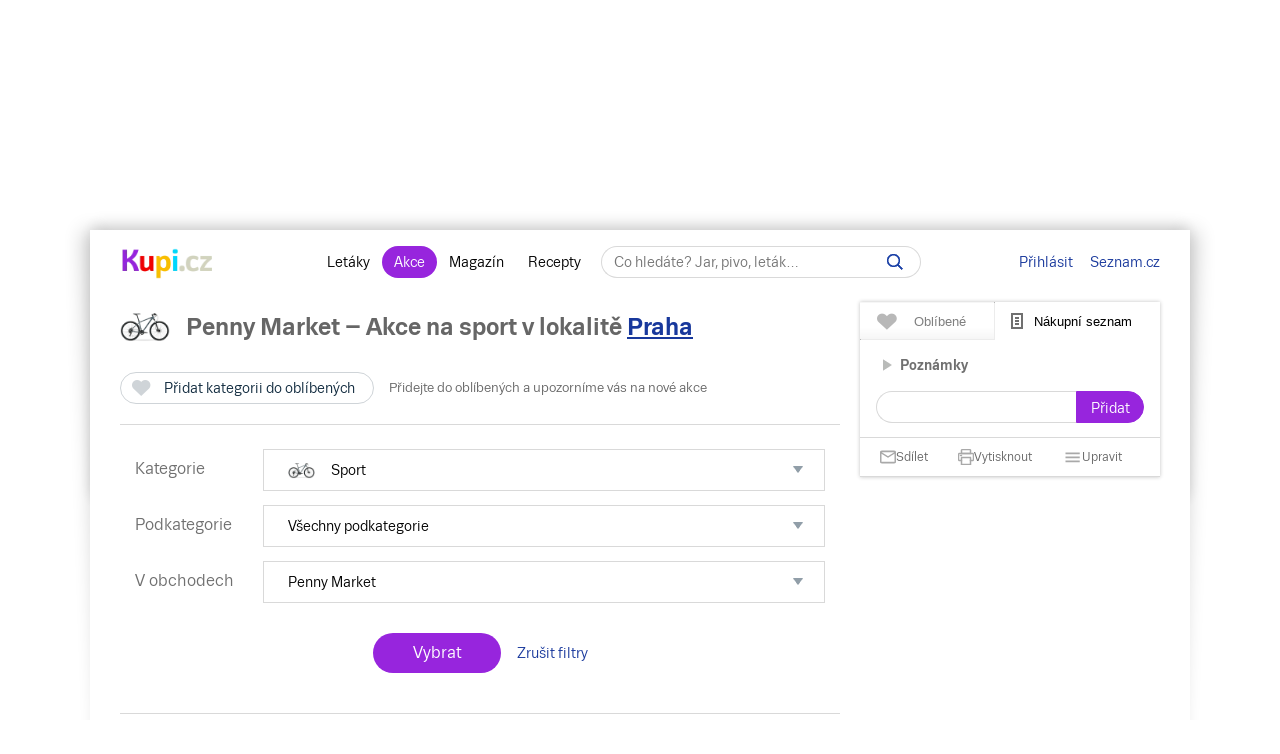

--- FILE ---
content_type: text/html; charset=UTF-8
request_url: https://www.kupi.cz/slevy/sport-2/penny-market
body_size: 30778
content:






                
    
    




        
<!DOCTYPE html>
<html lang="cs">
	<head>

		<meta charset="utf-8">
        <meta http-equiv="X-UA-Compatible" content="IE=edge">
		<meta itemprop="name" content="Kupi.cz">
		<title>Penny Market &ndash; Akce na sport levně | Kupi.cz</title>
		<meta name="description" content="Prohlédněte 👀  si slevy z akčního letáku prodejce Penny Market v kategorii sport a ušetřete 💰 na položkách z vašeho nákupního seznamu 📄. Na stránce Penny Market &ndash; Akce na sport najdete pravidelně aktualizovaný ✅ přehled slev prodejce Penny Market ve vašem okolí.">
		<meta name="robots" content="all,follow">
        <meta name="viewport" content="width=device-width, initial-scale=1">

		<link href="https://www.kupi.cz" itemprop="url">

		<meta name="theme-color" content="#9725dd">
		<meta name="msapplication-navbutton-color" content="#9725dd">
		<meta name="apple-mobile-web-app-status-bar-style" content="#9725dd">

		<meta name="facebook-domain-verification" content="uw5b3iyda92nvjh2a4h5nh58mzcks5" />
		<meta name="msvalidate.01" content="0D0835E526DDB3C8C626BBCEA1C6D5CD" />

		<link rel="preload" as="script" href="https://login.kupi.cz/js/api/3/login.js">
		<link rel="preload" as="font" crossorigin="anonymous" href="https://www.kupi.cz/static/fonts/trivia/TriviaSeznam.woff2">
		<link rel="preload" as="font" crossorigin="anonymous" href="https://www.kupi.cz/static/fonts/trivia/TriviaSeznam-Bold.woff2">
		<link rel="preload" as="font" crossorigin="anonymous"  href="https://www.kupi.cz/static/icons/icomoon/fonts/icomoon.ttf?c5guxo">
				
		<link rel="preload" as="script" crossorigin="anonymous" href="https://securepubads.g.doubleclick.net/tag/js/gpt.js">

		
		<link rel="preconnect" href="https://c.seznam.cz">
		<link rel="preconnect" href="https://login.szn.cz">
		<link rel="preconnect" href="https://go.eu.bbelements.com">

		<!-- App mac osx -->
		<meta name="apple-itunes-app" content="app-id=1230343927, affiliate-data=myAffiliateData, app-argument=/">

		<link rel="canonical" href="https://www.kupi.cz/slevy/sport-2/penny-market">
					<meta property="og:image" content="https://img.kupi.cz/img/logos/fb_kupi.png">
			<link rel="previewimage" href="https://img.kupi.cz/img/logos/fb_kupi.png">
			<link rel="image_src" href="https://img.kupi.cz/img/logos/fb_kupi.png">
	    
		
		
		<meta name="twitter:card" content="summary_large_image">
		<meta property="twitter:domain" content="kupi.cz">
		<meta property="twitter:url" content="https://www.kupi.cz">
		<meta name="twitter:title" content="Penny Market &ndash; Akce na sport levně | Kupi.cz">
		<meta name="twitter:description" content="Prohlédněte 👀  si slevy z akčního letáku prodejce Penny Market v kategorii sport a ušetřete 💰 na položkách z vašeho nákupního seznamu 📄. Na stránce Penny Market &ndash; Akce na sport najdete pravidelně aktualizovaný ✅ přehled slev prodejce Penny Market ve vašem okolí.">
		<meta name="twitter:image" content="https://img.kupi.cz/img/logos/fb_kupi.png">
		<meta property="twitter:image:src" content="https://img.kupi.cz/img/logos/fb_kupi.png">
		<meta property="twitter:image:width" content="1200">
		<meta property="twitter:image:height" content="1200">

		<link rel="apple-touch-icon" href="https://img.kupi.cz/img/logos/favicon_apple_57x57.png">
	    <link rel="apple-touch-icon" sizes="72x72" href="https://img.kupi.cz/img/logos/favicon_apple_72x72.png" alt="Ipad icon">
	    <link rel="apple-touch-icon" sizes="114x114" href="https://img.kupi.cz/img/logos/favicon_apple_114x114.png" alt="Iphone, Ipad icon">
	    <link rel="apple-touch-icon" sizes="200x200" href="https://img.kupi.cz/img/logos/kupi_ico_200x200.png" alt="Iphone, Ipad icon">

						<meta name="appleid-signin-client-id" content="cz.kupi.app">
		<meta name="appleid-signin-scope" content="email name">
		<meta name="appleid-signin-redirect-uri" content="https://www.kupi.cz">
		<meta name="appleid-signin-state" content="z5o8ltca8m">
		<meta name="appleid-signin-use-popup" content="true">
		
	    <link rel="shortcut icon" href="/favicon.ico?v=2">

					<link rel="stylesheet" href="/static/dist/style_new.81f464f0749285bf4258.css">
				<link rel="stylesheet" href="/static/icons/icomoon/style.css" media="print" onload="this.media='all'">

		<link rel="manifest" href="/manifest.json">

		
		
		<script>
			var kupiDataLayer = window.kupiDataLayer || [];
			var kupitag = function(d){ window.kupiDataLayer.push(d) };
		</script>
		<script async src="/static/dist/report.logger.min.b2d52296239b40331fc6.js"></script>

		
                

    
<script>
    
        window.dataLayer = window.dataLayer || [];
        function gtag(){dataLayer.push(arguments);}
    

    gtag('consent', 'default', {
        'ad_storage' : 'denied',
        'ad_personalization' : 'denied',
        'ad_user_data' : 'denied',
        'analytics_storage' : 'denied',
        'functionality_storage' : 'denied',
        'personalization_storage' : 'denied',
        'security_storage' : 'denied',
        'wait_for_update': 500
    });
</script>

<script>

    gtag('js', new Date());

    gtag('set', {
        'allow_google_signals': false,
        'allow_ad_personalization_signals': false,
        'ads_data_redaction': true
    });

</script>

<script type="text/javascript">

        gtag('set', 'dimension2', 'nepřihlášen');
    
    //gtag('event', 'pageview');

    function addTrackEvent(id, value, iter){
        if(typeof iter == "undefined") {

            gtag('event', value, {
                'event_category' : id,
                'event_label' : value,
            });
        }else if(iter == false) {

            gtag('event', value, {
                'event_category' : id,
                'event_label' : value,
                'nonInteraction': 1
            });
        }
    }


    function addTrackEventTag(id, value, tag, iter){
        if(typeof iter == "undefined") {

            gtag('event', value, {
                'event_category' : id,
                'event_label' : tag,
            });
        } else if(iter == false) {

            gtag('event', value, {
                'event_category' : id,
                'event_label' : tag,
                'nonInteraction': 1
            });
        }
    }

    function addTrackEventTagPartners(id, value, tag, iter){
        addTrackEventTag(id, value, tag, iter);
    }

    function addTrackDiscountsEvent(value){
        addTrackResultsEvent('slevy', value);
    }

    function addTrackProductsEvent(value){
        addTrackResultsEvent('produkty', value);
    }

    function addTrackLeafletsEvent(value){
        addTrackResultsEvent('letaky', value);
    }

    function addTrackResultsEvent(id, value){
        addTrackEventTag('result count', id, '', value, false);
    }

</script>
		    <!-- CMP Transparency and Consent Framework (IAB TCF) -->
    <script>
        window['gtag_enable_tcf_support'] = true;
    </script>
    <!-- Google Tag Manager -->
    <script>(function(w,d,s,l,i){w[l]=w[l]||[];w[l].push({'gtm.start':
                new Date().getTime(),event:'gtm.js'});var f=d.getElementsByTagName(s)[0],
            j=d.createElement(s),dl=l!='dataLayer'?'&l='+l:'';j.async=true;j.src=
            'https://www.googletagmanager.com/gtm.js?id='+i+dl;f.parentNode.insertBefore(j,f);
        })(window,document,'script','dataLayer','GTM-N53LJ4C');</script>
    <!-- End Google Tag Manager -->

		<script async crossorigin="anonymous" src="https://securepubads.g.doubleclick.net/tag/js/gpt.js"></script>

<script>
    var _gam_ads = true;
    window.googletag = window.googletag || { cmd: [] };
</script>
				<script src="/static/./qusny-browser-obfuscated.js"></script>

		<script src="//cdnjs.cloudflare.com/ajax/libs/jquery/3.5.1/jquery.min.js"></script>
		<script async src="//cdnjs.cloudflare.com/ajax/libs/jquery.colorbox/1.6.4/jquery.colorbox-min.js"></script>
		<script async src="//cdnjs.cloudflare.com/ajax/libs/malihu-custom-scrollbar-plugin/3.1.5/jquery.mCustomScrollbar.min.js"></script>

        
        
		<script src="/static/dist/global.e502a5d6c7dba0efbcf9.js"></script>

	    
		
		
			<script>
				$.ajaxSetup({
					headers: {
						'X-Kupi': '1'
					}
				});
			</script>
		

		
		
		<script async src="//h.seznam.cz/js/dot-small.js"></script>
		<script>

			var enableSelfpromoFallback = true;
			var sspShowInterstitialAd = true;
			var gamShowInterstitialAd = false;
			var sspShowMobileBranding = false;
			var _sspDoNotLoadDOT = true;
			var _sspDoNotInit = true;

			var DOTConfig = {
				service: 'kupicz',
				rus: '',
				rusId: '',
								said: null			};

			var ab = getCookieKupi("abVariant");
			if(ab && ab !== "exclude"){
				var _abVariant = ab;
			}

							var _kuid = "null";
			
			var _klocid = 103 ;

		</script>
		
   		   				<script type="text/javascript">
		var pp_gemius_identifier = '0iTq9ibFowq49pJ4p5uMx2XjfQWZ3_9qqRNQmzr4MtL.o7';
		var pp_gemius_extraparameters = ['gA=kupi.cz/Ostatni'];
	</script>
   			<script>
    <!--//--><![CDATA[//><!--
    var pp_gemius_use_cmp = true;
    var intiGemius = function(e){
        function gemius_pending(i) { window[i] = window[i] || function() {var x =
            window[i+'_pdata'] = window[i+'_pdata'] ||
                [];x[x.length]=arguments;};};gemius_pending('gemius_hit'); gemius_pending('gemius_event');
        gemius_pending('pp_gemius_hit'); gemius_pending('pp_gemius_event');(function(d,t) {try {var
            gt=d.createElement(t),s=d.getElementsByTagName(t)[0],l='http'+((location.protocol=='https:'
            )?'s':''); gt.setAttribute('async','async');gt.setAttribute('defer','defer');
            gt.src=l+'://gacz.hit.gemius.pl/xgemius.js'; s.parentNode.insertBefore(gt,s);} catch (e)
        {}})(document,'script');
        window.removeEventListener("kupi.cmp.load",intiGemius)
    }
    window.addEventListener("kupi.cmp.load",intiGemius)
    //--><!]]>
</script>
   		
					<script async src="https://ssp.seznam.cz/static/js/ssp.js" type="text/javascript"></script>
<script>
    <!--//--><![CDATA[//><!--
    var advSection = '/sport-2';
    var advFlag = '';
    var adBlockOn = false;
    //--><!]]>
</script>        		<script>
			!function(f,b,e,v,n,t,s)
					{ if (f.fbq) return;n=f.fbq=function(){ n.callMethod?
					n.callMethod.apply(n,arguments):n.queue.push(arguments)};
					if(!f._fbq)f._fbq=n;n.push=n;n.loaded=!0;n.version='2.0';
					n.queue=[];t=b.createElement(e);t.async=!0;
					t.src=v;s=b.getElementsByTagName(e)[0];
					s.parentNode.insertBefore(t,s)}(window, document,'script',
					'https://connect.facebook.net/en_US/fbevents.js');
			fbq('init', '487494624716153');
			fbq('track', 'PageView');
		</script>



		<noscript>
			<img height="1" width="1" style="display:none"
				 src="https://www.facebook.com/tr?id=487494624716153&ev=PageView&noscript=1"/>
		</noscript>
	</head>

	<body  class="branding_layout bigger  no_login"   data-page-uuid="e1817c0d-c96c-4630-975c-6f76a65bd154">

		
			<!-- Google Tag Manager (noscript) -->
			<noscript><iframe src="https://www.googletagmanager.com/ns.html?id=GTM-N53LJ4C" height="0" width="0" style="display:none;visibility:hidden"></iframe></noscript>
			<!-- End Google Tag Manager (noscript) -->
		

	    
				<div aria-hidden="true" class="top_background">
							<div class="ssp_top" data-sssp="ssp_top" data-device="desktop"></div>


						<div class="content_shadow"></div>
		</div>
		
		<div class="page_wrapper  top_bg_content ">

			            	<div id="head_fixed_start" class="start_header_scroll"></div>
<div class="header_placeholder"></div>

<div id="head_wrapper" class="header_wrapper">

    <div class="header flex" role="banner" aria-labelledby="hlavicka">

        <button class="htgl" title="Zobrazit menu"><svg viewBox="0 0 24 24" xmlns="http://www.w3.org/2000/svg"><path d="M3 18h18v-2H3v2zm0-5h18v-2H3v2zm0-7v2h18V6H3z"></path></svg></button>

        <h5 id="hlavicka" aria-level="1" class="blind">Hlavička</h5>

        <a href="/" class="logo" title="Kupi.cz - letáky, akce"><span class="blind">Kupi.cz - letáky, akce</span></a>

        <div class="header_menu_wrap flex-grow text-center">

            <div class="header_menu">
    <a href="/" title="Akční letáky" class="first" >Letáky</a>
    <a href="/slevy" title="Slevy" class=" active">Akce</a>
    <a href="https://www.kupi.cz/magazin/" title="Kupi Magazín">Magazín</a>
    <a href="https://www.kupi.cz/recepty/" title="Kupi Recepty" class="last">Recepty</a>
</div>
            <div class="header_search" role="search" aria-labelledby="label-hledat"><h5 id="label-hledat" class="blind">Hledat:</h5>

                <div class="header_form_content">
                    <div class="wide left">
                        <form method="GET" action="/hledej" id="search_form">

                            <label class="search_label" for="search_text"><span id="search_text_label" class="blind">Hledej na Kupi.cz</span>

                                <input type="text" id="search_text" aria-labelledby="search_text_label" class="input_with_close empty_input_helper" data-for="empty_top_search_whisper" name="f" autocomplete="off" placeholder="Co hledáte? Jar, pivo, leták…" value="">

                                <a href="#" id="search_clear_input" aria-labelledby="search_disable_label" role="button" class="hdn ico_close2"></a>

                                <span id="search_disable_label" class="blind">Vymazat zadaný dotaz hledání</span>

                            </label>

                            <button type="submit" id="search_submit" aria-labelledby="label_vyhledat"></button><label for="search_submit" id="label_vyhledat" class="blind">Vyhledat</label>
                        </form>
                    </div>
                </div>

                <div class="header_search_close right">
                    <button id="close_header_search" class="btn btn_default">Zavřít</button>
                </div>

                <div id="empty_top_search_whisper" class="dropdown_menu opened_popup">
                    <div id="empty_search_categories">
                        <div class="whisper_categories search_headline clear_top">Doporučené kategorie</div>
                                                    <a href="/slevy/alkohol" class="suggest_item suggest_categories">Alkohol</a>
                                                    <a href="/slevy/auto-moto" class="suggest_item suggest_categories">Auto - moto</a>
                                                    <a href="/slevy/domacnost" class="suggest_item suggest_categories">Bydlení</a>
                                                    <a href="/slevy/drogerie" class="suggest_item suggest_categories">Drogerie</a>
                                                    <a href="/slevy/elektro" class="suggest_item suggest_categories">Elektro</a>
                                                    <a href="/slevy/hracky-2" class="suggest_item suggest_categories">Hračky</a>
                                                    <a href="/slevy/kancelarske-potreby-a-knihy-2" class="suggest_item suggest_categories">Kancelářské potřeby a knihy</a>
                                                    <a href="/slevy/konzervy" class="suggest_item suggest_categories">Konzervy</a>
                                                    <a href="/slevy/krasa" class="suggest_item suggest_categories">Krása</a>
                                                    <a href="/slevy/lahudky" class="suggest_item suggest_categories">Lahůdky</a>
                                                    <a href="/slevy/lekarna" class="suggest_item suggest_categories">Lékárna</a>
                                                    <a href="/slevy/maso-drubez-a-ryby" class="suggest_item suggest_categories">Maso, uzeniny a ryby</a>
                                                    <a href="/slevy/mazlicci" class="suggest_item suggest_categories">Mazlíčci</a>
                                                    <a href="/slevy/mlecne-vyrobky-a-vejce" class="suggest_item suggest_categories">Mléčné výrobky a vejce</a>
                                                    <a href="/slevy/mrazene-a-instantni-potraviny" class="suggest_item suggest_categories">Mražené a instantní potraviny</a>
                                                    <a href="/slevy/nabytek-2" class="suggest_item suggest_categories">Nábytek</a>
                                                    <a href="/slevy/nealko-napoje" class="suggest_item suggest_categories">Nealko nápoje</a>
                                                    <a href="/slevy/obleceni-a-obuv" class="suggest_item suggest_categories">Oblečení a obuv</a>
                                                    <a href="/slevy/ovoce-a-zelenina" class="suggest_item suggest_categories">Ovoce a zelenina</a>
                                                    <a href="/slevy/pecivo" class="suggest_item suggest_categories">Pečivo</a>
                                                    <a href="/slevy/pro-deti" class="suggest_item suggest_categories">Pro děti</a>
                                                    <a href="/slevy/sladkosti-a-slane-snacky" class="suggest_item suggest_categories">Sladkosti a slané snacky</a>
                                                    <a href="/slevy/sport-2" class="suggest_item suggest_categories">Sport</a>
                                                    <a href="/slevy/vareni-a-peceni" class="suggest_item suggest_categories">Vaření a pečení</a>
                                                    <a href="/slevy/bydleni-a-zahrada" class="suggest_item suggest_categories">Zahrada</a>
                                                    <a href="/slevy/zdrava-vyziva" class="suggest_item suggest_categories">Zdravá výživa</a>
                                            </div>
                </div>

                <div class="dropdown_menu search_results opened_popup">
                    <div class="around_search"></div>
                </div>

                <button title="Zobrazit vyhledávání" class="btn_open_mobile_whisperer"></button>

            </div>
        </div>

            <div id="header_badge" style="display: none;">
    <szn-login-widget notifications="inside">
        <ul>
            <li><a href="/hlidani">Oblíbené</a></li>
            <li><a href="/uzivatel">Nastavení Kupi.cz</a></li>
        </ul>
    </szn-login-widget>
</div>
    <a id="header_login" data-action="click" data-fn="rusInit" class="" href="#">Přihlásit</a>
    <script>
        //----------------------
        // Init SZN Login Badge
        //----------------------
        window.addEventListener('login-load', function() {
            if (window.hasOwnProperty('login')) {
                login.cfg({ serviceId: "kupi" });
            }
        });

        window.addEventListener('badge', function(e) {
            if(e.detail.state === "login" || e.detail.state === "logout"){
                $('#header_badge').show();
                $('#header_login').hide();
            }
            if(e.detail.state === "forget"){
                $('#header_badge').hide();
                $('#header_login').show();
            }
        });
    </script>

<script async src="https://login.kupi.cz/js/api/3/login.js"></script>
        <div class="header_links">
            <a href="https://www.seznam.cz" title="Seznam.cz" class="link_seznam">Seznam.cz</a>
        </div>
    </div>
</div>

<div id="mobile_menu" class="closed hidden_hard">

    <div class="header_menu">
    <a href="/" title="Akční letáky" class="first" >Letáky</a>
    <a href="/slevy" title="Slevy" class=" active">Akce</a>
    <a href="https://www.kupi.cz/magazin/" title="Kupi Magazín">Magazín</a>
    <a href="https://www.kupi.cz/recepty/" title="Kupi Recepty" class="last">Recepty</a>
</div>
    <ul id="mobile_cats">

                                    <li>
                    <a href="/slevy/alkohol" title="Alkohol">Alkohol</a>
                </li>
                            <li>
                    <a href="/slevy/auto-moto" title="Auto - moto">Auto - moto</a>
                </li>
                            <li>
                    <a href="/slevy/domacnost" title="Bydlení">Bydlení</a>
                </li>
                            <li>
                    <a href="/slevy/drogerie" title="Drogerie">Drogerie</a>
                </li>
                            <li>
                    <a href="/slevy/elektro" title="Elektro">Elektro</a>
                </li>
                            <li>
                    <a href="/slevy/hracky-2" title="Hračky">Hračky</a>
                </li>
                            <li>
                    <a href="/slevy/kancelarske-potreby-a-knihy-2" title="Kancelářské potřeby a knihy">Kancelářské potřeby a knihy</a>
                </li>
                            <li>
                    <a href="/slevy/konzervy" title="Konzervy">Konzervy</a>
                </li>
                            <li>
                    <a href="/slevy/krasa" title="Krása">Krása</a>
                </li>
                            <li>
                    <a href="/slevy/lahudky" title="Lahůdky">Lahůdky</a>
                </li>
                            <li>
                    <a href="/slevy/lekarna" title="Lékárna">Lékárna</a>
                </li>
                            <li>
                    <a href="/slevy/maso-drubez-a-ryby" title="Maso, uzeniny a ryby">Maso, uzeniny a ryby</a>
                </li>
                            <li>
                    <a href="/slevy/mazlicci" title="Mazlíčci">Mazlíčci</a>
                </li>
                            <li>
                    <a href="/slevy/mlecne-vyrobky-a-vejce" title="Mléčné výrobky a vejce">Mléčné výrobky a vejce</a>
                </li>
                            <li>
                    <a href="/slevy/mrazene-a-instantni-potraviny" title="Mražené a instantní potraviny">Mražené a instantní potraviny</a>
                </li>
                            <li>
                    <a href="/slevy/nabytek-2" title="Nábytek">Nábytek</a>
                </li>
                            <li>
                    <a href="/slevy/nealko-napoje" title="Nealko nápoje">Nealko nápoje</a>
                </li>
                            <li>
                    <a href="/slevy/obleceni-a-obuv" title="Oblečení a obuv">Oblečení a obuv</a>
                </li>
                            <li>
                    <a href="/slevy/ovoce-a-zelenina" title="Ovoce a zelenina">Ovoce a zelenina</a>
                </li>
                            <li>
                    <a href="/slevy/pecivo" title="Pečivo">Pečivo</a>
                </li>
                            <li>
                    <a href="/slevy/pro-deti" title="Pro děti">Pro děti</a>
                </li>
                            <li>
                    <a href="/slevy/sladkosti-a-slane-snacky" title="Sladkosti a slané snacky">Sladkosti a slané snacky</a>
                </li>
                            <li>
                    <a href="/slevy/sport-2" title="Sport">Sport</a>
                </li>
                            <li>
                    <a href="/slevy/vareni-a-peceni" title="Vaření a pečení">Vaření a pečení</a>
                </li>
                            <li>
                    <a href="/slevy/bydleni-a-zahrada" title="Zahrada">Zahrada</a>
                </li>
                            <li>
                    <a href="/slevy/zdrava-vyziva" title="Zdravá výživa">Zdravá výživa</a>
                </li>
                    
    </ul>
</div>

<div id="top-anchor-popup" style="display: none;" data-layout="fixed" data-show="false">
    <div id="top-anchor-popup-content">
        <div id="top-anchor-content-wrap">
            <div id="top-anchor-popup-sssp"></div>
        </div>
        <div id="top-anchor-arw">
            <svg style="margin: 0 !important; position: absolute !important; top: 0 !important; left: 0% !important; display: block !important; width: 80px !important; height: 30px !important; transform: none !important; pointer-events: initial !important;"><defs><filter id="dropShadowBottom" filterUnits="userSpaceOnUse" color-interpolation-filters="sRGB"><feComponentTransfer in="SourceAlpha" result="TransferredAlpha"><feFuncR type="discrete" tableValues="0.5"></feFuncR><feFuncG type="discrete" tableValues="0.5"></feFuncG><feFuncB type="discrete" tableValues="0.5"></feFuncB></feComponentTransfer><feGaussianBlur in="TransferredAlpha" stdDeviation="2"></feGaussianBlur><feOffset dx="0" dy="0" result="offsetblur"></feOffset><feMerge><feMergeNode></feMergeNode><feMergeNode in="SourceGraphic"></feMergeNode></feMerge></filter></defs><path d="M0,4 L0,22 A6,6 0 0,0 6,28 L50,28 A6,6 0 0,0 56,22 L56,10 A6,6 0 0,1 61,4 Z" stroke="#FAFAFA" stroke-width="1" fill="#FAFAFA" style="filter: url(&quot;#dropShadowBottom&quot;);"></path><rect x="0" y="0" width="80" height="5" style="fill: rgb(250, 250, 250);"></rect><g class="up" stroke="#616161" stroke-width="2px" stroke-linecap="square"><line x1="22" y1="18" x2="28" y2="12"></line><line x1="28" y1="12" x2="34" y2="18"></line></g></svg>
            <div id="top-anchor-line"></div>
        </div>
    </div>
</div>
            
						
				<div class="content_page relative">
										<span data-daysNumberThirty="1"></span>


    <script type="application/ld+json">{"@context":"https://schema.org","@type":"ItemList","numberOfItems":1,"itemListElement":[{"@type":"ListItem","position":1,"url":"https://www.kupi.cz/sleva/napoj-carnitine-nutrend","name":"Nápoj Carnitine Nutrend"}]}</script>

<div class="relative with_right_content">
    <div class="wide left page_content_holder" role="main" aria-label="Akční ceny produktů">

        
                                        
                                                                                        
                        <div class="filter_category text-left">
                <div class="relative">
                    <div class="category_heading">
                                                    <h1>
                                <span class="cat_img ico_sport-2"></span>
                                <span>Penny Market &ndash; Akce na
                                    sport                                    <span class="locality_near_headline">
        v lokalitě&nbsp;<a href="#" role="button" data-user-localizator title="Hlavní město, Česko" class="reverse_link">Praha</a>
    </span>
</span>
                            </h1>
                                            </div>
                </div>

                <div class="clear"></div>

                <div class="filter_category_content_left">
                    <div class="filter_saving filter_category_saving">
                        <div class="wide left">
                            


    
                                
        
        <div class="save_item_content nologin_save_item  "
             data-idf="discount_category">
			<span class="link_content">
                
    <span class="spinner-absolute spinner-btn no_content hdn"><span class="js-loader"></span></span>

                <button data-rustmp="1" data-action="click" data-fn="rusInit"
                   aria-label="Přidat kategorii do oblíbených - nutné přihlášení uživatele" style="line-height: 0;"
                   class="toggle_saved_item btn btn_default top_link link_heart " data-idf="discount_category" data-type="category"
                   data-item="282"><span>Přidat kategorii do oblíbených</span></button>
			</span>
                            <span class="saved_item_text">
                                                            Přidejte do oblíbených a upozorníme vás na nové akce
                                    		    </span>
                    </div>
                            </div>
                    </div>
                </div>
                <div class="clear"></div>

                                <noscript>
    <style>
        .noscript_show {
            display: block !important;
        }
    </style>
</noscript>

<div class="products_inside_filter" role="form" aria-label="Filtrování produktů v akci">

    <div class="products_inside_filter_in relative">

        <div class="inside_filter_row">
            <div class="inside_filter_row_label">
                Kategorie
            </div>
            <div class="inside_filter_row_items">

                                    <input type="hidden" id="selected_category" value="sport-2">
                
                <div class="wide left">

                                            <div class="inside_filter_select full_select">
                            <a href="#" role="button" aria-haspopup="true" aria-expanded="false" onclick="return false;" class="inside_filter_select_label toggle_filter_select" data-type="category" data-category="sport-2">
                                <span class="cat_img ico_sport-2"></span>
                                                                    <span>Sport</span>
                                                            </a>
                        </div>
                    
                    <div class="clear"></div>

                    <ul role="menu" aria-expanded="false" class="toggle_inside_select noscript_show active" data-type="category">
                                                    <li data-type="category" data-category="alkohol" class="change_root_category ">
                                <span class="cat_img ico_alkohol"></span>
                                <a href="/slevy/alkohol/penny-market" role="menuitemcheckbox"  aria-posinset="1" aria-setsize="26" aria-checked="false">
                                    Alkohol
                                </a>
                            </li>
                                                    <li data-type="category" data-category="auto-moto" class="change_root_category ">
                                <span class="cat_img ico_auto-moto"></span>
                                <a href="/slevy/auto-moto/penny-market" role="menuitemcheckbox"  aria-posinset="2" aria-setsize="26" aria-checked="false">
                                    Auto - moto
                                </a>
                            </li>
                                                    <li data-type="category" data-category="domacnost" class="change_root_category ">
                                <span class="cat_img ico_domacnost"></span>
                                <a href="/slevy/domacnost/penny-market" role="menuitemcheckbox"  aria-posinset="3" aria-setsize="26" aria-checked="false">
                                    Bydlení
                                </a>
                            </li>
                                                    <li data-type="category" data-category="drogerie" class="change_root_category ">
                                <span class="cat_img ico_drogerie"></span>
                                <a href="/slevy/drogerie/penny-market" role="menuitemcheckbox"  aria-posinset="4" aria-setsize="26" aria-checked="false">
                                    Drogerie
                                </a>
                            </li>
                                                    <li data-type="category" data-category="elektro" class="change_root_category ">
                                <span class="cat_img ico_elektro"></span>
                                <a href="/slevy/elektro/penny-market" role="menuitemcheckbox"  aria-posinset="5" aria-setsize="26" aria-checked="false">
                                    Elektro
                                </a>
                            </li>
                                                    <li data-type="category" data-category="hracky-2" class="change_root_category ">
                                <span class="cat_img ico_hracky-2"></span>
                                <a href="/slevy/hracky-2/penny-market" role="menuitemcheckbox"  aria-posinset="6" aria-setsize="26" aria-checked="false">
                                    Hračky
                                </a>
                            </li>
                                                    <li data-type="category" data-category="kancelarske-potreby-a-knihy-2" class="change_root_category ">
                                <span class="cat_img ico_kancelarske-potreby-a-knihy-2"></span>
                                <a href="/slevy/kancelarske-potreby-a-knihy-2/penny-market" role="menuitemcheckbox"  aria-posinset="7" aria-setsize="26" aria-checked="false">
                                    Kancelářské potřeby a knihy
                                </a>
                            </li>
                                                    <li data-type="category" data-category="konzervy" class="change_root_category ">
                                <span class="cat_img ico_konzervy"></span>
                                <a href="/slevy/konzervy/penny-market" role="menuitemcheckbox"  aria-posinset="8" aria-setsize="26" aria-checked="false">
                                    Konzervy
                                </a>
                            </li>
                                                    <li data-type="category" data-category="krasa" class="change_root_category ">
                                <span class="cat_img ico_krasa"></span>
                                <a href="/slevy/krasa/penny-market" role="menuitemcheckbox"  aria-posinset="9" aria-setsize="26" aria-checked="false">
                                    Krása
                                </a>
                            </li>
                                                    <li data-type="category" data-category="lahudky" class="change_root_category ">
                                <span class="cat_img ico_lahudky"></span>
                                <a href="/slevy/lahudky/penny-market" role="menuitemcheckbox"  aria-posinset="10" aria-setsize="26" aria-checked="false">
                                    Lahůdky
                                </a>
                            </li>
                                                    <li data-type="category" data-category="lekarna" class="change_root_category ">
                                <span class="cat_img ico_lekarna"></span>
                                <a href="/slevy/lekarna/penny-market" role="menuitemcheckbox"  aria-posinset="11" aria-setsize="26" aria-checked="false">
                                    Lékárna
                                </a>
                            </li>
                                                    <li data-type="category" data-category="maso-drubez-a-ryby" class="change_root_category ">
                                <span class="cat_img ico_maso-drubez-a-ryby"></span>
                                <a href="/slevy/maso-drubez-a-ryby/penny-market" role="menuitemcheckbox"  aria-posinset="12" aria-setsize="26" aria-checked="false">
                                    Maso, uzeniny a ryby
                                </a>
                            </li>
                                                    <li data-type="category" data-category="mazlicci" class="change_root_category ">
                                <span class="cat_img ico_mazlicci"></span>
                                <a href="/slevy/mazlicci/penny-market" role="menuitemcheckbox"  aria-posinset="13" aria-setsize="26" aria-checked="false">
                                    Mazlíčci
                                </a>
                            </li>
                                                    <li data-type="category" data-category="mlecne-vyrobky-a-vejce" class="change_root_category ">
                                <span class="cat_img ico_mlecne-vyrobky-a-vejce"></span>
                                <a href="/slevy/mlecne-vyrobky-a-vejce/penny-market" role="menuitemcheckbox"  aria-posinset="14" aria-setsize="26" aria-checked="false">
                                    Mléčné výrobky a vejce
                                </a>
                            </li>
                                                    <li data-type="category" data-category="mrazene-a-instantni-potraviny" class="change_root_category ">
                                <span class="cat_img ico_mrazene-a-instantni-potraviny"></span>
                                <a href="/slevy/mrazene-a-instantni-potraviny/penny-market" role="menuitemcheckbox"  aria-posinset="15" aria-setsize="26" aria-checked="false">
                                    Mražené a instantní potraviny
                                </a>
                            </li>
                                                    <li data-type="category" data-category="nabytek-2" class="change_root_category ">
                                <span class="cat_img ico_nabytek-2"></span>
                                <a href="/slevy/nabytek-2/penny-market" role="menuitemcheckbox"  aria-posinset="16" aria-setsize="26" aria-checked="false">
                                    Nábytek
                                </a>
                            </li>
                                                    <li data-type="category" data-category="nealko-napoje" class="change_root_category ">
                                <span class="cat_img ico_nealko-napoje"></span>
                                <a href="/slevy/nealko-napoje/penny-market" role="menuitemcheckbox"  aria-posinset="17" aria-setsize="26" aria-checked="false">
                                    Nealko nápoje
                                </a>
                            </li>
                                                    <li data-type="category" data-category="obleceni-a-obuv" class="change_root_category ">
                                <span class="cat_img ico_obleceni-a-obuv"></span>
                                <a href="/slevy/obleceni-a-obuv/penny-market" role="menuitemcheckbox"  aria-posinset="18" aria-setsize="26" aria-checked="false">
                                    Oblečení a obuv
                                </a>
                            </li>
                                                    <li data-type="category" data-category="ovoce-a-zelenina" class="change_root_category ">
                                <span class="cat_img ico_ovoce-a-zelenina"></span>
                                <a href="/slevy/ovoce-a-zelenina/penny-market" role="menuitemcheckbox"  aria-posinset="19" aria-setsize="26" aria-checked="false">
                                    Ovoce a zelenina
                                </a>
                            </li>
                                                    <li data-type="category" data-category="pecivo" class="change_root_category ">
                                <span class="cat_img ico_pecivo"></span>
                                <a href="/slevy/pecivo/penny-market" role="menuitemcheckbox"  aria-posinset="20" aria-setsize="26" aria-checked="false">
                                    Pečivo
                                </a>
                            </li>
                                                    <li data-type="category" data-category="pro-deti" class="change_root_category ">
                                <span class="cat_img ico_pro-deti"></span>
                                <a href="/slevy/pro-deti/penny-market" role="menuitemcheckbox"  aria-posinset="21" aria-setsize="26" aria-checked="false">
                                    Pro děti
                                </a>
                            </li>
                                                    <li data-type="category" data-category="sladkosti-a-slane-snacky" class="change_root_category ">
                                <span class="cat_img ico_sladkosti-a-slane-snacky"></span>
                                <a href="/slevy/sladkosti-a-slane-snacky/penny-market" role="menuitemcheckbox"  aria-posinset="22" aria-setsize="26" aria-checked="false">
                                    Sladkosti a slané snacky
                                </a>
                            </li>
                                                    <li data-type="category" data-category="sport-2" class="change_root_category  active">
                                <span class="cat_img ico_sport-2"></span>
                                <a href="/slevy/sport-2/penny-market" role="menuitemcheckbox"  aria-posinset="23" aria-setsize="26" aria-checked="true">
                                    Sport
                                </a>
                            </li>
                                                    <li data-type="category" data-category="vareni-a-peceni" class="change_root_category ">
                                <span class="cat_img ico_vareni-a-peceni"></span>
                                <a href="/slevy/vareni-a-peceni/penny-market" role="menuitemcheckbox"  aria-posinset="24" aria-setsize="26" aria-checked="false">
                                    Vaření a pečení
                                </a>
                            </li>
                                                    <li data-type="category" data-category="bydleni-a-zahrada" class="change_root_category ">
                                <span class="cat_img ico_bydleni-a-zahrada"></span>
                                <a href="/slevy/bydleni-a-zahrada/penny-market" role="menuitemcheckbox"  aria-posinset="25" aria-setsize="26" aria-checked="false">
                                    Zahrada
                                </a>
                            </li>
                                                    <li data-type="category" data-category="zdrava-vyziva" class="change_root_category ">
                                <span class="cat_img ico_zdrava-vyziva"></span>
                                <a href="/slevy/zdrava-vyziva/penny-market" role="menuitemcheckbox"  aria-posinset="26" aria-setsize="26" aria-checked="false">
                                    Zdravá výživa
                                </a>
                            </li>
                        
                                                <li data-type="category" data-category="all" data-active="false" class="change_root_category labeled_icon ico_all">
                            <a href="/slevy/penny-market" class="toggle_filter_select">Všechny kategorie</a>
                        </li>
                                                <div class="clear"></div>
                    </ul>

                </div>
            </div>

            <div class="clear"></div>

        </div>

                <div class="inside_filter_row">
            <div class="inside_filter_row_label">
                Podkategorie
            </div>
            <div class="inside_filter_row_items">

                <input type="hidden" id="selected_category" value="sport-2">

                <div class="wide left">

                    <div class="inside_filter_select full_select">
                        <a href="#" role="button" aria-haspopup="true" aria-expanded="false" onclick="return false;" class="inside_filter_select_label toggle_filter_select" data-type="subcategory" data-category="vse">
                                                            <span>Všechny podkategorie</span>
                                                    </a>
                    </div>

                    <div class="clear"></div>

                                            <ul role="menu" aria-expanded="false" class="toggle_inside_select" data-category="alkohol" data-type="subcategory">
                            <li aria-selected="false" data-type="subcategory" data-category="vse" data-parent="alkohol" class="change_subcategory labeled_icon default_icon active">
                                <a role="menuitemcheckbox" aria-checked="true" href="/slevy/alkohol">Všechny podkategorie</a>
                            </li>
                                                            <li aria-selected="false" data-type="subcategory" data-category="brandy-a-konak" data-parent="alkohol" class="change_subcategory labeled_icon default_icon ">
                                    <a role="menuitemcheckbox" aria-posinset="1" aria-setsize="15" aria-checked="false"  href="/slevy/brandy-a-konak">Brandy a koňak</a>
                                </li>
                                                            <li aria-selected="false" data-type="subcategory" data-category="gin-tequila-a-ostatni-lihoviny" data-parent="alkohol" class="change_subcategory labeled_icon default_icon ">
                                    <a role="menuitemcheckbox" aria-posinset="2" aria-setsize="15" aria-checked="false"  href="/slevy/gin-tequila-a-ostatni-lihoviny">Gin, tequila a ostatní lihoviny</a>
                                </li>
                                                            <li aria-selected="false" data-type="subcategory" data-category="likery-aperitivy-a-michane-napoje" data-parent="alkohol" class="change_subcategory labeled_icon default_icon ">
                                    <a role="menuitemcheckbox" aria-posinset="3" aria-setsize="15" aria-checked="false"  href="/slevy/likery-aperitivy-a-michane-napoje">Likéry, aperitivy a míchané nápoje</a>
                                </li>
                                                            <li aria-selected="false" data-type="subcategory" data-category="palenky" data-parent="alkohol" class="change_subcategory labeled_icon default_icon ">
                                    <a role="menuitemcheckbox" aria-posinset="4" aria-setsize="15" aria-checked="false"  href="/slevy/palenky">Pálenky</a>
                                </li>
                                                            <li aria-selected="false" data-type="subcategory" data-category="pivo" data-parent="alkohol" class="change_subcategory labeled_icon default_icon ">
                                    <a role="menuitemcheckbox" aria-posinset="5" aria-setsize="15" aria-checked="false"  href="/slevy/pivo">Pivo</a>
                                </li>
                                                            <li aria-selected="false" data-type="subcategory" data-category="pivo-nealkoholicke" data-parent="alkohol" class="change_subcategory labeled_icon default_icon ">
                                    <a role="menuitemcheckbox" aria-posinset="6" aria-setsize="15" aria-checked="false"  href="/slevy/pivo-nealkoholicke">Pivo nealkoholické</a>
                                </li>
                                                            <li aria-selected="false" data-type="subcategory" data-category="pivo-ochucene" data-parent="alkohol" class="change_subcategory labeled_icon default_icon ">
                                    <a role="menuitemcheckbox" aria-posinset="7" aria-setsize="15" aria-checked="false"  href="/slevy/pivo-ochucene">Pivo ochucené</a>
                                </li>
                                                            <li aria-selected="false" data-type="subcategory" data-category="rum" data-parent="alkohol" class="change_subcategory labeled_icon default_icon ">
                                    <a role="menuitemcheckbox" aria-posinset="8" aria-setsize="15" aria-checked="false"  href="/slevy/rum">Rum a ostatní destiláty</a>
                                </li>
                                                            <li aria-selected="false" data-type="subcategory" data-category="sekty" data-parent="alkohol" class="change_subcategory labeled_icon default_icon ">
                                    <a role="menuitemcheckbox" aria-posinset="9" aria-setsize="15" aria-checked="false"  href="/slevy/sekty">Sekt</a>
                                </li>
                                                            <li aria-selected="false" data-type="subcategory" data-category="vino-bile" data-parent="alkohol" class="change_subcategory labeled_icon default_icon ">
                                    <a role="menuitemcheckbox" aria-posinset="10" aria-setsize="15" aria-checked="false"  href="/slevy/vino-bile">Víno bílé</a>
                                </li>
                                                            <li aria-selected="false" data-type="subcategory" data-category="vino-cervene" data-parent="alkohol" class="change_subcategory labeled_icon default_icon ">
                                    <a role="menuitemcheckbox" aria-posinset="11" aria-setsize="15" aria-checked="false"  href="/slevy/vino-cervene">Víno červené</a>
                                </li>
                                                            <li aria-selected="false" data-type="subcategory" data-category="vino-ostatni" data-parent="alkohol" class="change_subcategory labeled_icon default_icon ">
                                    <a role="menuitemcheckbox" aria-posinset="12" aria-setsize="15" aria-checked="false"  href="/slevy/vino-ostatni">Víno ostatní</a>
                                </li>
                                                            <li aria-selected="false" data-type="subcategory" data-category="vino-ruzove" data-parent="alkohol" class="change_subcategory labeled_icon default_icon ">
                                    <a role="menuitemcheckbox" aria-posinset="13" aria-setsize="15" aria-checked="false"  href="/slevy/vino-ruzove">Víno růžové</a>
                                </li>
                                                            <li aria-selected="false" data-type="subcategory" data-category="vodka" data-parent="alkohol" class="change_subcategory labeled_icon default_icon ">
                                    <a role="menuitemcheckbox" aria-posinset="14" aria-setsize="15" aria-checked="false"  href="/slevy/vodka">Vodka</a>
                                </li>
                                                            <li aria-selected="false" data-type="subcategory" data-category="whisky-a-bourbon" data-parent="alkohol" class="change_subcategory labeled_icon default_icon ">
                                    <a role="menuitemcheckbox" aria-posinset="15" aria-setsize="15" aria-checked="false"  href="/slevy/whisky-a-bourbon">Whisky a bourbon</a>
                                </li>
                            
                            <div class="clear"></div>
                        </ul>
                                            <ul role="menu" aria-expanded="false" class="toggle_inside_select" data-category="auto-moto" data-type="subcategory">
                            <li aria-selected="false" data-type="subcategory" data-category="vse" data-parent="auto-moto" class="change_subcategory labeled_icon default_icon active">
                                <a role="menuitemcheckbox" aria-checked="true" href="/slevy/auto-moto">Všechny podkategorie</a>
                            </li>
                                                            <li aria-selected="false" data-type="subcategory" data-category="prislusenstvi" data-parent="auto-moto" class="change_subcategory labeled_icon default_icon ">
                                    <a role="menuitemcheckbox" aria-posinset="1" aria-setsize="5" aria-checked="false"  href="/slevy/prislusenstvi">Auto - moto příslušenství</a>
                                </li>
                                                            <li aria-selected="false" data-type="subcategory" data-category="autokosmetika-2" data-parent="auto-moto" class="change_subcategory labeled_icon default_icon ">
                                    <a role="menuitemcheckbox" aria-posinset="2" aria-setsize="5" aria-checked="false"  href="/slevy/autokosmetika-2">Autokosmetika</a>
                                </li>
                                                            <li aria-selected="false" data-type="subcategory" data-category="motocykly-a-voziky" data-parent="auto-moto" class="change_subcategory labeled_icon default_icon ">
                                    <a role="menuitemcheckbox" aria-posinset="3" aria-setsize="5" aria-checked="false"  href="/slevy/motocykly-a-voziky">Motocykly a vozíky</a>
                                </li>
                                                            <li aria-selected="false" data-type="subcategory" data-category="autokosmetika" data-parent="auto-moto" class="change_subcategory labeled_icon default_icon ">
                                    <a role="menuitemcheckbox" aria-posinset="4" aria-setsize="5" aria-checked="false"  href="/slevy/autokosmetika">Motorové oleje a kapaliny</a>
                                </li>
                                                            <li aria-selected="false" data-type="subcategory" data-category="nahradni-dily-a-pneu" data-parent="auto-moto" class="change_subcategory labeled_icon default_icon ">
                                    <a role="menuitemcheckbox" aria-posinset="5" aria-setsize="5" aria-checked="false"  href="/slevy/nahradni-dily-a-pneu">Náhradní díly a pneu</a>
                                </li>
                            
                            <div class="clear"></div>
                        </ul>
                                            <ul role="menu" aria-expanded="false" class="toggle_inside_select" data-category="domacnost" data-type="subcategory">
                            <li aria-selected="false" data-type="subcategory" data-category="vse" data-parent="domacnost" class="change_subcategory labeled_icon default_icon active">
                                <a role="menuitemcheckbox" aria-checked="true" href="/slevy/domacnost">Všechny podkategorie</a>
                            </li>
                                                            <li aria-selected="false" data-type="subcategory" data-category="bytovy-textil" data-parent="domacnost" class="change_subcategory labeled_icon default_icon ">
                                    <a role="menuitemcheckbox" aria-posinset="1" aria-setsize="11" aria-checked="false"  href="/slevy/bytovy-textil">Bytový textil</a>
                                </li>
                                                            <li aria-selected="false" data-type="subcategory" data-category="bydleni" data-parent="domacnost" class="change_subcategory labeled_icon default_icon ">
                                    <a role="menuitemcheckbox" aria-posinset="2" aria-setsize="11" aria-checked="false"  href="/slevy/bydleni">Doplňky do domácnosti</a>
                                </li>
                                                            <li aria-selected="false" data-type="subcategory" data-category="folie-a-obaly" data-parent="domacnost" class="change_subcategory labeled_icon default_icon ">
                                    <a role="menuitemcheckbox" aria-posinset="3" aria-setsize="11" aria-checked="false"  href="/slevy/folie-a-obaly">Fólie a obaly</a>
                                </li>
                                                            <li aria-selected="false" data-type="subcategory" data-category="kuchynske-potreby" data-parent="domacnost" class="change_subcategory labeled_icon default_icon ">
                                    <a role="menuitemcheckbox" aria-posinset="4" aria-setsize="11" aria-checked="false"  href="/slevy/kuchynske-potreby">Kuchyňské potřeby</a>
                                </li>
                                                            <li aria-selected="false" data-type="subcategory" data-category="ostatni-potreby-pro-domacnost" data-parent="domacnost" class="change_subcategory labeled_icon default_icon ">
                                    <a role="menuitemcheckbox" aria-posinset="5" aria-setsize="11" aria-checked="false"  href="/slevy/ostatni-potreby-pro-domacnost">Ostatní potřeby pro domácnost</a>
                                </li>
                                                            <li aria-selected="false" data-type="subcategory" data-category="prostredky-proti-hmyzu" data-parent="domacnost" class="change_subcategory labeled_icon default_icon ">
                                    <a role="menuitemcheckbox" aria-posinset="6" aria-setsize="11" aria-checked="false"  href="/slevy/prostredky-proti-hmyzu">Prostředky proti hmyzu</a>
                                </li>
                                                            <li aria-selected="false" data-type="subcategory" data-category="svicky" data-parent="domacnost" class="change_subcategory labeled_icon default_icon ">
                                    <a role="menuitemcheckbox" aria-posinset="7" aria-setsize="11" aria-checked="false"  href="/slevy/svicky">Svíčky</a>
                                </li>
                                                            <li aria-selected="false" data-type="subcategory" data-category="uklidove-pomucky" data-parent="domacnost" class="change_subcategory labeled_icon default_icon ">
                                    <a role="menuitemcheckbox" aria-posinset="8" aria-setsize="11" aria-checked="false"  href="/slevy/uklidove-pomucky">Úklidové pomůcky</a>
                                </li>
                                                            <li aria-selected="false" data-type="subcategory" data-category="ulozne-boxy" data-parent="domacnost" class="change_subcategory labeled_icon default_icon ">
                                    <a role="menuitemcheckbox" aria-posinset="9" aria-setsize="11" aria-checked="false"  href="/slevy/ulozne-boxy">Úložné boxy</a>
                                </li>
                                                            <li aria-selected="false" data-type="subcategory" data-category="vune-do-bytu" data-parent="domacnost" class="change_subcategory labeled_icon default_icon ">
                                    <a role="menuitemcheckbox" aria-posinset="10" aria-setsize="11" aria-checked="false"  href="/slevy/vune-do-bytu">Vůně do bytu</a>
                                </li>
                                                            <li aria-selected="false" data-type="subcategory" data-category="zarizeni" data-parent="domacnost" class="change_subcategory labeled_icon default_icon ">
                                    <a role="menuitemcheckbox" aria-posinset="11" aria-setsize="11" aria-checked="false"  href="/slevy/zarizeni">Zařízení do domácnosti</a>
                                </li>
                            
                            <div class="clear"></div>
                        </ul>
                                            <ul role="menu" aria-expanded="false" class="toggle_inside_select" data-category="drogerie" data-type="subcategory">
                            <li aria-selected="false" data-type="subcategory" data-category="vse" data-parent="drogerie" class="change_subcategory labeled_icon default_icon active">
                                <a role="menuitemcheckbox" aria-checked="true" href="/slevy/drogerie">Všechny podkategorie</a>
                            </li>
                                                            <li aria-selected="false" data-type="subcategory" data-category="cistici-prostredky" data-parent="drogerie" class="change_subcategory labeled_icon default_icon ">
                                    <a role="menuitemcheckbox" aria-posinset="1" aria-setsize="9" aria-checked="false"  href="/slevy/cistici-prostredky">Čisticí prostředky</a>
                                </li>
                                                            <li aria-selected="false" data-type="subcategory" data-category="damska-hygiena-a-holeni" data-parent="drogerie" class="change_subcategory labeled_icon default_icon ">
                                    <a role="menuitemcheckbox" aria-posinset="2" aria-setsize="9" aria-checked="false"  href="/slevy/damska-hygiena-a-holeni">Dámská hygiena a holení</a>
                                </li>
                                                            <li aria-selected="false" data-type="subcategory" data-category="myci-prostredky" data-parent="drogerie" class="change_subcategory labeled_icon default_icon ">
                                    <a role="menuitemcheckbox" aria-posinset="3" aria-setsize="9" aria-checked="false"  href="/slevy/myci-prostredky">Mycí prostředky</a>
                                </li>
                                                            <li aria-selected="false" data-type="subcategory" data-category="ostatni-drogerie" data-parent="drogerie" class="change_subcategory labeled_icon default_icon ">
                                    <a role="menuitemcheckbox" aria-posinset="4" aria-setsize="9" aria-checked="false"  href="/slevy/ostatni-drogerie">Ostatní drogerie</a>
                                </li>
                                                            <li aria-selected="false" data-type="subcategory" data-category="panske-holeni" data-parent="drogerie" class="change_subcategory labeled_icon default_icon ">
                                    <a role="menuitemcheckbox" aria-posinset="5" aria-setsize="9" aria-checked="false"  href="/slevy/panske-holeni">Pánské holení</a>
                                </li>
                                                            <li aria-selected="false" data-type="subcategory" data-category="praci-prostredky" data-parent="drogerie" class="change_subcategory labeled_icon default_icon ">
                                    <a role="menuitemcheckbox" aria-posinset="6" aria-setsize="9" aria-checked="false"  href="/slevy/praci-prostredky">Prací prostředky</a>
                                </li>
                                                            <li aria-selected="false" data-type="subcategory" data-category="toaletni-papir" data-parent="drogerie" class="change_subcategory labeled_icon default_icon ">
                                    <a role="menuitemcheckbox" aria-posinset="7" aria-setsize="9" aria-checked="false"  href="/slevy/toaletni-papir">Toaletní papír</a>
                                </li>
                                                            <li aria-selected="false" data-type="subcategory" data-category="ubrousky-a-kapesniky" data-parent="drogerie" class="change_subcategory labeled_icon default_icon ">
                                    <a role="menuitemcheckbox" aria-posinset="8" aria-setsize="9" aria-checked="false"  href="/slevy/ubrousky-a-kapesniky">Ubrousky a kapesníky</a>
                                </li>
                                                            <li aria-selected="false" data-type="subcategory" data-category="ustni-hygiena" data-parent="drogerie" class="change_subcategory labeled_icon default_icon ">
                                    <a role="menuitemcheckbox" aria-posinset="9" aria-setsize="9" aria-checked="false"  href="/slevy/ustni-hygiena">Ústní hygiena</a>
                                </li>
                            
                            <div class="clear"></div>
                        </ul>
                                            <ul role="menu" aria-expanded="false" class="toggle_inside_select" data-category="elektro" data-type="subcategory">
                            <li aria-selected="false" data-type="subcategory" data-category="vse" data-parent="elektro" class="change_subcategory labeled_icon default_icon active">
                                <a role="menuitemcheckbox" aria-checked="true" href="/slevy/elektro">Všechny podkategorie</a>
                            </li>
                                                            <li aria-selected="false" data-type="subcategory" data-category="bile-zbozi" data-parent="elektro" class="change_subcategory labeled_icon default_icon ">
                                    <a role="menuitemcheckbox" aria-posinset="1" aria-setsize="13" aria-checked="false"  href="/slevy/bile-zbozi">Bílé zboží</a>
                                </li>
                                                            <li aria-selected="false" data-type="subcategory" data-category="datova-uloziste" data-parent="elektro" class="change_subcategory labeled_icon default_icon ">
                                    <a role="menuitemcheckbox" aria-posinset="2" aria-setsize="13" aria-checked="false"  href="/slevy/datova-uloziste">Datová uložiště</a>
                                </li>
                                                            <li aria-selected="false" data-type="subcategory" data-category="drobne-elektro" data-parent="elektro" class="change_subcategory labeled_icon default_icon ">
                                    <a role="menuitemcheckbox" aria-posinset="3" aria-setsize="13" aria-checked="false"  href="/slevy/drobne-elektro">Drobné elektro</a>
                                </li>
                                                            <li aria-selected="false" data-type="subcategory" data-category="foto-kamery" data-parent="elektro" class="change_subcategory labeled_icon default_icon ">
                                    <a role="menuitemcheckbox" aria-posinset="4" aria-setsize="13" aria-checked="false"  href="/slevy/foto-kamery">Foto, kamery</a>
                                </li>
                                                            <li aria-selected="false" data-type="subcategory" data-category="kuchynske-spotrebice" data-parent="elektro" class="change_subcategory labeled_icon default_icon ">
                                    <a role="menuitemcheckbox" aria-posinset="5" aria-setsize="13" aria-checked="false"  href="/slevy/kuchynske-spotrebice">Kuchyňské spotřebiče</a>
                                </li>
                                                            <li aria-selected="false" data-type="subcategory" data-category="osobni-pece" data-parent="elektro" class="change_subcategory labeled_icon default_icon ">
                                    <a role="menuitemcheckbox" aria-posinset="6" aria-setsize="13" aria-checked="false"  href="/slevy/osobni-pece">Osobní péče</a>
                                </li>
                                                            <li aria-selected="false" data-type="subcategory" data-category="ostatni-spotrebice" data-parent="elektro" class="change_subcategory labeled_icon default_icon ">
                                    <a role="menuitemcheckbox" aria-posinset="7" aria-setsize="13" aria-checked="false"  href="/slevy/ostatni-spotrebice">Ostatní spotřebiče</a>
                                </li>
                                                            <li aria-selected="false" data-type="subcategory" data-category="osvetleni" data-parent="elektro" class="change_subcategory labeled_icon default_icon ">
                                    <a role="menuitemcheckbox" aria-posinset="8" aria-setsize="13" aria-checked="false"  href="/slevy/osvetleni">Osvětlení</a>
                                </li>
                                                            <li aria-selected="false" data-type="subcategory" data-category="pc-notebooky-it" data-parent="elektro" class="change_subcategory labeled_icon default_icon ">
                                    <a role="menuitemcheckbox" aria-posinset="9" aria-setsize="13" aria-checked="false"  href="/slevy/pc-notebooky-it">PC, notebooky, IT</a>
                                </li>
                                                            <li aria-selected="false" data-type="subcategory" data-category="telefony-tablety-gps" data-parent="elektro" class="change_subcategory labeled_icon default_icon ">
                                    <a role="menuitemcheckbox" aria-posinset="10" aria-setsize="13" aria-checked="false"  href="/slevy/telefony-tablety-gps">Telefony, tablety, GPS</a>
                                </li>
                                                            <li aria-selected="false" data-type="subcategory" data-category="topeni" data-parent="elektro" class="change_subcategory labeled_icon default_icon ">
                                    <a role="menuitemcheckbox" aria-posinset="11" aria-setsize="13" aria-checked="false"  href="/slevy/topeni">Topení</a>
                                </li>
                                                            <li aria-selected="false" data-type="subcategory" data-category="tv-audio" data-parent="elektro" class="change_subcategory labeled_icon default_icon ">
                                    <a role="menuitemcheckbox" aria-posinset="12" aria-setsize="13" aria-checked="false"  href="/slevy/tv-audio">TV, audio</a>
                                </li>
                                                            <li aria-selected="false" data-type="subcategory" data-category="uklidove-spotrebice" data-parent="elektro" class="change_subcategory labeled_icon default_icon ">
                                    <a role="menuitemcheckbox" aria-posinset="13" aria-setsize="13" aria-checked="false"  href="/slevy/uklidove-spotrebice">Úklidové spotřebiče</a>
                                </li>
                            
                            <div class="clear"></div>
                        </ul>
                                            <ul role="menu" aria-expanded="false" class="toggle_inside_select" data-category="hracky-2" data-type="subcategory">
                            <li aria-selected="false" data-type="subcategory" data-category="vse" data-parent="hracky-2" class="change_subcategory labeled_icon default_icon active">
                                <a role="menuitemcheckbox" aria-checked="true" href="/slevy/hracky-2">Všechny podkategorie</a>
                            </li>
                                                            <li aria-selected="false" data-type="subcategory" data-category="kreativni-a-naucne-hry" data-parent="hracky-2" class="change_subcategory labeled_icon default_icon ">
                                    <a role="menuitemcheckbox" aria-posinset="1" aria-setsize="5" aria-checked="false"  href="/slevy/kreativni-a-naucne-hry">Kreativní a naučné hry</a>
                                </li>
                                                            <li aria-selected="false" data-type="subcategory" data-category="hracky" data-parent="hracky-2" class="change_subcategory labeled_icon default_icon ">
                                    <a role="menuitemcheckbox" aria-posinset="2" aria-setsize="5" aria-checked="false"  href="/slevy/hracky">Párty a ohňostroje</a>
                                </li>
                                                            <li aria-selected="false" data-type="subcategory" data-category="pro-kluky-a-pro-holky" data-parent="hracky-2" class="change_subcategory labeled_icon default_icon ">
                                    <a role="menuitemcheckbox" aria-posinset="3" aria-setsize="5" aria-checked="false"  href="/slevy/pro-kluky-a-pro-holky">Pro kluky a pro holky</a>
                                </li>
                                                            <li aria-selected="false" data-type="subcategory" data-category="spolecenske-hry" data-parent="hracky-2" class="change_subcategory labeled_icon default_icon ">
                                    <a role="menuitemcheckbox" aria-posinset="4" aria-setsize="5" aria-checked="false"  href="/slevy/spolecenske-hry">Společenské hry</a>
                                </li>
                                                            <li aria-selected="false" data-type="subcategory" data-category="stavebnice-a-puzzle" data-parent="hracky-2" class="change_subcategory labeled_icon default_icon ">
                                    <a role="menuitemcheckbox" aria-posinset="5" aria-setsize="5" aria-checked="false"  href="/slevy/stavebnice-a-puzzle">Stavebnice a puzzle</a>
                                </li>
                            
                            <div class="clear"></div>
                        </ul>
                                            <ul role="menu" aria-expanded="false" class="toggle_inside_select" data-category="kancelarske-potreby-a-knihy-2" data-type="subcategory">
                            <li aria-selected="false" data-type="subcategory" data-category="vse" data-parent="kancelarske-potreby-a-knihy-2" class="change_subcategory labeled_icon default_icon active">
                                <a role="menuitemcheckbox" aria-checked="true" href="/slevy/kancelarske-potreby-a-knihy-2">Všechny podkategorie</a>
                            </li>
                                                            <li aria-selected="false" data-type="subcategory" data-category="kancelarske-potreby-a-knihy" data-parent="kancelarske-potreby-a-knihy-2" class="change_subcategory labeled_icon default_icon ">
                                    <a role="menuitemcheckbox" aria-posinset="1" aria-setsize="3" aria-checked="false"  href="/slevy/kancelarske-potreby-a-knihy">Kancelářské potřeby</a>
                                </li>
                                                            <li aria-selected="false" data-type="subcategory" data-category="knihy-a-ucebnice" data-parent="kancelarske-potreby-a-knihy-2" class="change_subcategory labeled_icon default_icon ">
                                    <a role="menuitemcheckbox" aria-posinset="2" aria-setsize="3" aria-checked="false"  href="/slevy/knihy-a-ucebnice">Knihy a učebnice</a>
                                </li>
                                                            <li aria-selected="false" data-type="subcategory" data-category="skolni-potreby" data-parent="kancelarske-potreby-a-knihy-2" class="change_subcategory labeled_icon default_icon ">
                                    <a role="menuitemcheckbox" aria-posinset="3" aria-setsize="3" aria-checked="false"  href="/slevy/skolni-potreby">Školní potřeby</a>
                                </li>
                            
                            <div class="clear"></div>
                        </ul>
                                            <ul role="menu" aria-expanded="false" class="toggle_inside_select" data-category="konzervy" data-type="subcategory">
                            <li aria-selected="false" data-type="subcategory" data-category="vse" data-parent="konzervy" class="change_subcategory labeled_icon default_icon active">
                                <a role="menuitemcheckbox" aria-checked="true" href="/slevy/konzervy">Všechny podkategorie</a>
                            </li>
                                                            <li aria-selected="false" data-type="subcategory" data-category="konzervovana-a-nakladana-zelenina" data-parent="konzervy" class="change_subcategory labeled_icon default_icon ">
                                    <a role="menuitemcheckbox" aria-posinset="1" aria-setsize="6" aria-checked="false"  href="/slevy/konzervovana-a-nakladana-zelenina">Konzervovaná a nakládaná zelenina</a>
                                </li>
                                                            <li aria-selected="false" data-type="subcategory" data-category="konzervovane-maso-a-hotova-jidla" data-parent="konzervy" class="change_subcategory labeled_icon default_icon ">
                                    <a role="menuitemcheckbox" aria-posinset="2" aria-setsize="6" aria-checked="false"  href="/slevy/konzervovane-maso-a-hotova-jidla">Konzervované maso a hotová jídla</a>
                                </li>
                                                            <li aria-selected="false" data-type="subcategory" data-category="konzervovane-ovoce" data-parent="konzervy" class="change_subcategory labeled_icon default_icon ">
                                    <a role="menuitemcheckbox" aria-posinset="3" aria-setsize="6" aria-checked="false"  href="/slevy/konzervovane-ovoce">Konzervované ovoce</a>
                                </li>
                                                            <li aria-selected="false" data-type="subcategory" data-category="konzervovane-ryby" data-parent="konzervy" class="change_subcategory labeled_icon default_icon ">
                                    <a role="menuitemcheckbox" aria-posinset="4" aria-setsize="6" aria-checked="false"  href="/slevy/konzervovane-ryby">Konzervované ryby</a>
                                </li>
                                                            <li aria-selected="false" data-type="subcategory" data-category="ostatni-konzervovane-potraviny" data-parent="konzervy" class="change_subcategory labeled_icon default_icon ">
                                    <a role="menuitemcheckbox" aria-posinset="5" aria-setsize="6" aria-checked="false"  href="/slevy/ostatni-konzervovane-potraviny">Ostatní konzervované potraviny</a>
                                </li>
                                                            <li aria-selected="false" data-type="subcategory" data-category="pastiky" data-parent="konzervy" class="change_subcategory labeled_icon default_icon ">
                                    <a role="menuitemcheckbox" aria-posinset="6" aria-setsize="6" aria-checked="false"  href="/slevy/pastiky">Paštiky</a>
                                </li>
                            
                            <div class="clear"></div>
                        </ul>
                                            <ul role="menu" aria-expanded="false" class="toggle_inside_select" data-category="krasa" data-type="subcategory">
                            <li aria-selected="false" data-type="subcategory" data-category="vse" data-parent="krasa" class="change_subcategory labeled_icon default_icon active">
                                <a role="menuitemcheckbox" aria-checked="true" href="/slevy/krasa">Všechny podkategorie</a>
                            </li>
                                                            <li aria-selected="false" data-type="subcategory" data-category="dekorativni-kosmetika" data-parent="krasa" class="change_subcategory labeled_icon default_icon ">
                                    <a role="menuitemcheckbox" aria-posinset="1" aria-setsize="10" aria-checked="false"  href="/slevy/dekorativni-kosmetika">Dekorativní kosmetika</a>
                                </li>
                                                            <li aria-selected="false" data-type="subcategory" data-category="deodoranty-a-spreje" data-parent="krasa" class="change_subcategory labeled_icon default_icon ">
                                    <a role="menuitemcheckbox" aria-posinset="2" aria-setsize="10" aria-checked="false"  href="/slevy/deodoranty-a-spreje">Deodoranty a spreje</a>
                                </li>
                                                            <li aria-selected="false" data-type="subcategory" data-category="ostatni-kosmetika" data-parent="krasa" class="change_subcategory labeled_icon default_icon ">
                                    <a role="menuitemcheckbox" aria-posinset="3" aria-setsize="10" aria-checked="false"  href="/slevy/ostatni-kosmetika">Ostatní kosmetika</a>
                                </li>
                                                            <li aria-selected="false" data-type="subcategory" data-category="parfemy-a-toaletni-vody" data-parent="krasa" class="change_subcategory labeled_icon default_icon ">
                                    <a role="menuitemcheckbox" aria-posinset="4" aria-setsize="10" aria-checked="false"  href="/slevy/parfemy-a-toaletni-vody">Parfémy a toaletní vody</a>
                                </li>
                                                            <li aria-selected="false" data-type="subcategory" data-category="pece-o-plet" data-parent="krasa" class="change_subcategory labeled_icon default_icon ">
                                    <a role="menuitemcheckbox" aria-posinset="5" aria-setsize="10" aria-checked="false"  href="/slevy/pece-o-plet">Péče o pleť</a>
                                </li>
                                                            <li aria-selected="false" data-type="subcategory" data-category="pece-o-rty" data-parent="krasa" class="change_subcategory labeled_icon default_icon ">
                                    <a role="menuitemcheckbox" aria-posinset="6" aria-setsize="10" aria-checked="false"  href="/slevy/pece-o-rty">Péče o rty</a>
                                </li>
                                                            <li aria-selected="false" data-type="subcategory" data-category="pece-o-ruce-a-nohy" data-parent="krasa" class="change_subcategory labeled_icon default_icon ">
                                    <a role="menuitemcheckbox" aria-posinset="7" aria-setsize="10" aria-checked="false"  href="/slevy/pece-o-ruce-a-nohy">Péče o ruce a nohy</a>
                                </li>
                                                            <li aria-selected="false" data-type="subcategory" data-category="pece-o-telo" data-parent="krasa" class="change_subcategory labeled_icon default_icon ">
                                    <a role="menuitemcheckbox" aria-posinset="8" aria-setsize="10" aria-checked="false"  href="/slevy/pece-o-telo">Péče o tělo</a>
                                </li>
                                                            <li aria-selected="false" data-type="subcategory" data-category="pece-o-vlasy" data-parent="krasa" class="change_subcategory labeled_icon default_icon ">
                                    <a role="menuitemcheckbox" aria-posinset="9" aria-setsize="10" aria-checked="false"  href="/slevy/pece-o-vlasy">Péče o vlasy</a>
                                </li>
                                                            <li aria-selected="false" data-type="subcategory" data-category="prostredky-na-opalovani" data-parent="krasa" class="change_subcategory labeled_icon default_icon ">
                                    <a role="menuitemcheckbox" aria-posinset="10" aria-setsize="10" aria-checked="false"  href="/slevy/prostredky-na-opalovani">Prostředky na opalování</a>
                                </li>
                            
                            <div class="clear"></div>
                        </ul>
                                            <ul role="menu" aria-expanded="false" class="toggle_inside_select" data-category="lahudky" data-type="subcategory">
                            <li aria-selected="false" data-type="subcategory" data-category="vse" data-parent="lahudky" class="change_subcategory labeled_icon default_icon active">
                                <a role="menuitemcheckbox" aria-checked="true" href="/slevy/lahudky">Všechny podkategorie</a>
                            </li>
                                                            <li aria-selected="false" data-type="subcategory" data-category="hotova-jidla-a-prilohy" data-parent="lahudky" class="change_subcategory labeled_icon default_icon ">
                                    <a role="menuitemcheckbox" aria-posinset="1" aria-setsize="5" aria-checked="false"  href="/slevy/hotova-jidla-a-prilohy">Hotová jídla a přílohy</a>
                                </li>
                                                            <li aria-selected="false" data-type="subcategory" data-category="ostatni-lahudky" data-parent="lahudky" class="change_subcategory labeled_icon default_icon ">
                                    <a role="menuitemcheckbox" aria-posinset="2" aria-setsize="5" aria-checked="false"  href="/slevy/ostatni-lahudky">Ostatní lahůdky</a>
                                </li>
                                                            <li aria-selected="false" data-type="subcategory" data-category="pomazanky" data-parent="lahudky" class="change_subcategory labeled_icon default_icon ">
                                    <a role="menuitemcheckbox" aria-posinset="3" aria-setsize="5" aria-checked="false"  href="/slevy/pomazanky">Pomazánky</a>
                                </li>
                                                            <li aria-selected="false" data-type="subcategory" data-category="salaty" data-parent="lahudky" class="change_subcategory labeled_icon default_icon ">
                                    <a role="menuitemcheckbox" aria-posinset="4" aria-setsize="5" aria-checked="false"  href="/slevy/salaty">Saláty</a>
                                </li>
                                                            <li aria-selected="false" data-type="subcategory" data-category="zabijackove-speciality" data-parent="lahudky" class="change_subcategory labeled_icon default_icon ">
                                    <a role="menuitemcheckbox" aria-posinset="5" aria-setsize="5" aria-checked="false"  href="/slevy/zabijackove-speciality">Zabijačkové speciality</a>
                                </li>
                            
                            <div class="clear"></div>
                        </ul>
                                            <ul role="menu" aria-expanded="false" class="toggle_inside_select" data-category="lekarna" data-type="subcategory">
                            <li aria-selected="false" data-type="subcategory" data-category="vse" data-parent="lekarna" class="change_subcategory labeled_icon default_icon active">
                                <a role="menuitemcheckbox" aria-checked="true" href="/slevy/lekarna">Všechny podkategorie</a>
                            </li>
                                                            <li aria-selected="false" data-type="subcategory" data-category="ostatni-lekarna" data-parent="lekarna" class="change_subcategory labeled_icon default_icon ">
                                    <a role="menuitemcheckbox" aria-posinset="1" aria-setsize="3" aria-checked="false"  href="/slevy/ostatni-lekarna">Léčiva a zdravotnické pomůcky</a>
                                </li>
                                                            <li aria-selected="false" data-type="subcategory" data-category="leky" data-parent="lekarna" class="change_subcategory labeled_icon default_icon ">
                                    <a role="menuitemcheckbox" aria-posinset="2" aria-setsize="3" aria-checked="false"  href="/slevy/leky">Léky</a>
                                </li>
                                                            <li aria-selected="false" data-type="subcategory" data-category="potravinove-doplnky" data-parent="lekarna" class="change_subcategory labeled_icon default_icon ">
                                    <a role="menuitemcheckbox" aria-posinset="3" aria-setsize="3" aria-checked="false"  href="/slevy/potravinove-doplnky">Potravinové doplňky</a>
                                </li>
                            
                            <div class="clear"></div>
                        </ul>
                                            <ul role="menu" aria-expanded="false" class="toggle_inside_select" data-category="maso-drubez-a-ryby" data-type="subcategory">
                            <li aria-selected="false" data-type="subcategory" data-category="vse" data-parent="maso-drubez-a-ryby" class="change_subcategory labeled_icon default_icon active">
                                <a role="menuitemcheckbox" aria-checked="true" href="/slevy/maso-drubez-a-ryby">Všechny podkategorie</a>
                            </li>
                                                            <li aria-selected="false" data-type="subcategory" data-category="drubez" data-parent="maso-drubez-a-ryby" class="change_subcategory labeled_icon default_icon ">
                                    <a role="menuitemcheckbox" aria-posinset="1" aria-setsize="10" aria-checked="false"  href="/slevy/drubez">Drůbež</a>
                                </li>
                                                            <li aria-selected="false" data-type="subcategory" data-category="hovezi-maso" data-parent="maso-drubez-a-ryby" class="change_subcategory labeled_icon default_icon ">
                                    <a role="menuitemcheckbox" aria-posinset="2" aria-setsize="10" aria-checked="false"  href="/slevy/hovezi-maso">Hovězí maso</a>
                                </li>
                                                            <li aria-selected="false" data-type="subcategory" data-category="marinovane-a-uzene-maso" data-parent="maso-drubez-a-ryby" class="change_subcategory labeled_icon default_icon ">
                                    <a role="menuitemcheckbox" aria-posinset="3" aria-setsize="10" aria-checked="false"  href="/slevy/marinovane-a-uzene-maso">Marinované a uzené maso</a>
                                </li>
                                                            <li aria-selected="false" data-type="subcategory" data-category="ostatni-maso" data-parent="maso-drubez-a-ryby" class="change_subcategory labeled_icon default_icon ">
                                    <a role="menuitemcheckbox" aria-posinset="4" aria-setsize="10" aria-checked="false"  href="/slevy/ostatni-maso">Ostatní maso</a>
                                </li>
                                                            <li aria-selected="false" data-type="subcategory" data-category="ostatni-uzeniny" data-parent="maso-drubez-a-ryby" class="change_subcategory labeled_icon default_icon ">
                                    <a role="menuitemcheckbox" aria-posinset="5" aria-setsize="10" aria-checked="false"  href="/slevy/ostatni-uzeniny">Ostatní uzeniny</a>
                                </li>
                                                            <li aria-selected="false" data-type="subcategory" data-category="parky-a-klobasy" data-parent="maso-drubez-a-ryby" class="change_subcategory labeled_icon default_icon ">
                                    <a role="menuitemcheckbox" aria-posinset="6" aria-setsize="10" aria-checked="false"  href="/slevy/parky-a-klobasy">Párky a klobásy</a>
                                </li>
                                                            <li aria-selected="false" data-type="subcategory" data-category="ryby-a-morske-plody" data-parent="maso-drubez-a-ryby" class="change_subcategory labeled_icon default_icon ">
                                    <a role="menuitemcheckbox" aria-posinset="7" aria-setsize="10" aria-checked="false"  href="/slevy/ryby-a-morske-plody">Ryby a mořské plody</a>
                                </li>
                                                            <li aria-selected="false" data-type="subcategory" data-category="sunky-a-salamy" data-parent="maso-drubez-a-ryby" class="change_subcategory labeled_icon default_icon ">
                                    <a role="menuitemcheckbox" aria-posinset="8" aria-setsize="10" aria-checked="false"  href="/slevy/sunky-a-salamy">Šunky a salámy</a>
                                </li>
                                                            <li aria-selected="false" data-type="subcategory" data-category="veprove-maso" data-parent="maso-drubez-a-ryby" class="change_subcategory labeled_icon default_icon ">
                                    <a role="menuitemcheckbox" aria-posinset="9" aria-setsize="10" aria-checked="false"  href="/slevy/veprove-maso">Vepřové maso</a>
                                </li>
                                                            <li aria-selected="false" data-type="subcategory" data-category="zverina" data-parent="maso-drubez-a-ryby" class="change_subcategory labeled_icon default_icon ">
                                    <a role="menuitemcheckbox" aria-posinset="10" aria-setsize="10" aria-checked="false"  href="/slevy/zverina">Zvěřina</a>
                                </li>
                            
                            <div class="clear"></div>
                        </ul>
                                            <ul role="menu" aria-expanded="false" class="toggle_inside_select" data-category="mazlicci" data-type="subcategory">
                            <li aria-selected="false" data-type="subcategory" data-category="vse" data-parent="mazlicci" class="change_subcategory labeled_icon default_icon active">
                                <a role="menuitemcheckbox" aria-checked="true" href="/slevy/mazlicci">Všechny podkategorie</a>
                            </li>
                                                            <li aria-selected="false" data-type="subcategory" data-category="ostatni-vyrobky-a-krmivo" data-parent="mazlicci" class="change_subcategory labeled_icon default_icon ">
                                    <a role="menuitemcheckbox" aria-posinset="1" aria-setsize="3" aria-checked="false"  href="/slevy/ostatni-vyrobky-a-krmivo">Ostatní výrobky a krmivo</a>
                                </li>
                                                            <li aria-selected="false" data-type="subcategory" data-category="vyrobky-a-krmivo-pro-kocky" data-parent="mazlicci" class="change_subcategory labeled_icon default_icon ">
                                    <a role="menuitemcheckbox" aria-posinset="2" aria-setsize="3" aria-checked="false"  href="/slevy/vyrobky-a-krmivo-pro-kocky">Výrobky a krmivo pro kočky</a>
                                </li>
                                                            <li aria-selected="false" data-type="subcategory" data-category="vyrobky-a-krmivo-pro-psy" data-parent="mazlicci" class="change_subcategory labeled_icon default_icon ">
                                    <a role="menuitemcheckbox" aria-posinset="3" aria-setsize="3" aria-checked="false"  href="/slevy/vyrobky-a-krmivo-pro-psy">Výrobky a krmivo pro psy</a>
                                </li>
                            
                            <div class="clear"></div>
                        </ul>
                                            <ul role="menu" aria-expanded="false" class="toggle_inside_select" data-category="mlecne-vyrobky-a-vejce" data-type="subcategory">
                            <li aria-selected="false" data-type="subcategory" data-category="vse" data-parent="mlecne-vyrobky-a-vejce" class="change_subcategory labeled_icon default_icon active">
                                <a role="menuitemcheckbox" aria-checked="true" href="/slevy/mlecne-vyrobky-a-vejce">Všechny podkategorie</a>
                            </li>
                                                            <li aria-selected="false" data-type="subcategory" data-category="dezerty-a-pudinky" data-parent="mlecne-vyrobky-a-vejce" class="change_subcategory labeled_icon default_icon ">
                                    <a role="menuitemcheckbox" aria-posinset="1" aria-setsize="13" aria-checked="false"  href="/slevy/dezerty-a-pudinky">Dezerty a pudinky</a>
                                </li>
                                                            <li aria-selected="false" data-type="subcategory" data-category="jogurty" data-parent="mlecne-vyrobky-a-vejce" class="change_subcategory labeled_icon default_icon ">
                                    <a role="menuitemcheckbox" aria-posinset="2" aria-setsize="13" aria-checked="false"  href="/slevy/jogurty">Jogurty</a>
                                </li>
                                                            <li aria-selected="false" data-type="subcategory" data-category="margariny" data-parent="mlecne-vyrobky-a-vejce" class="change_subcategory labeled_icon default_icon ">
                                    <a role="menuitemcheckbox" aria-posinset="3" aria-setsize="13" aria-checked="false"  href="/slevy/margariny">Margaríny</a>
                                </li>
                                                            <li aria-selected="false" data-type="subcategory" data-category="masla" data-parent="mlecne-vyrobky-a-vejce" class="change_subcategory labeled_icon default_icon ">
                                    <a role="menuitemcheckbox" aria-posinset="4" aria-setsize="13" aria-checked="false"  href="/slevy/masla">Másla</a>
                                </li>
                                                            <li aria-selected="false" data-type="subcategory" data-category="mlecne-a-jogurtove-napoje" data-parent="mlecne-vyrobky-a-vejce" class="change_subcategory labeled_icon default_icon ">
                                    <a role="menuitemcheckbox" aria-posinset="5" aria-setsize="13" aria-checked="false"  href="/slevy/mlecne-a-jogurtove-napoje">Mléčné a jogurtové nápoje</a>
                                </li>
                                                            <li aria-selected="false" data-type="subcategory" data-category="mleko" data-parent="mlecne-vyrobky-a-vejce" class="change_subcategory labeled_icon default_icon ">
                                    <a role="menuitemcheckbox" aria-posinset="6" aria-setsize="13" aria-checked="false"  href="/slevy/mleko">Mléko</a>
                                </li>
                                                            <li aria-selected="false" data-type="subcategory" data-category="ostatni-mlecne-vyrobky" data-parent="mlecne-vyrobky-a-vejce" class="change_subcategory labeled_icon default_icon ">
                                    <a role="menuitemcheckbox" aria-posinset="7" aria-setsize="13" aria-checked="false"  href="/slevy/ostatni-mlecne-vyrobky">Ostatní mléčné výrobky</a>
                                </li>
                                                            <li aria-selected="false" data-type="subcategory" data-category="smetany" data-parent="mlecne-vyrobky-a-vejce" class="change_subcategory labeled_icon default_icon ">
                                    <a role="menuitemcheckbox" aria-posinset="8" aria-setsize="13" aria-checked="false"  href="/slevy/smetany">Smetany</a>
                                </li>
                                                            <li aria-selected="false" data-type="subcategory" data-category="syry" data-parent="mlecne-vyrobky-a-vejce" class="change_subcategory labeled_icon default_icon ">
                                    <a role="menuitemcheckbox" aria-posinset="9" aria-setsize="13" aria-checked="false"  href="/slevy/syry">Sýry</a>
                                </li>
                                                            <li aria-selected="false" data-type="subcategory" data-category="pomazanky-a-zerve" data-parent="mlecne-vyrobky-a-vejce" class="change_subcategory labeled_icon default_icon ">
                                    <a role="menuitemcheckbox" aria-posinset="10" aria-setsize="13" aria-checked="false"  href="/slevy/pomazanky-a-zerve">Tavené sýry a žervé</a>
                                </li>
                                                            <li aria-selected="false" data-type="subcategory" data-category="pomazankova-masla" data-parent="mlecne-vyrobky-a-vejce" class="change_subcategory labeled_icon default_icon ">
                                    <a role="menuitemcheckbox" aria-posinset="11" aria-setsize="13" aria-checked="false"  href="/slevy/pomazankova-masla">Tradiční pomazánková a krémy</a>
                                </li>
                                                            <li aria-selected="false" data-type="subcategory" data-category="tvaroh" data-parent="mlecne-vyrobky-a-vejce" class="change_subcategory labeled_icon default_icon ">
                                    <a role="menuitemcheckbox" aria-posinset="12" aria-setsize="13" aria-checked="false"  href="/slevy/tvaroh">Tvaroh</a>
                                </li>
                                                            <li aria-selected="false" data-type="subcategory" data-category="vejce-a-drozdi" data-parent="mlecne-vyrobky-a-vejce" class="change_subcategory labeled_icon default_icon ">
                                    <a role="menuitemcheckbox" aria-posinset="13" aria-setsize="13" aria-checked="false"  href="/slevy/vejce-a-drozdi">Vejce</a>
                                </li>
                            
                            <div class="clear"></div>
                        </ul>
                                            <ul role="menu" aria-expanded="false" class="toggle_inside_select" data-category="mrazene-a-instantni-potraviny" data-type="subcategory">
                            <li aria-selected="false" data-type="subcategory" data-category="vse" data-parent="mrazene-a-instantni-potraviny" class="change_subcategory labeled_icon default_icon active">
                                <a role="menuitemcheckbox" aria-checked="true" href="/slevy/mrazene-a-instantni-potraviny">Všechny podkategorie</a>
                            </li>
                                                            <li aria-selected="false" data-type="subcategory" data-category="hotova-mrazena-jidla" data-parent="mrazene-a-instantni-potraviny" class="change_subcategory labeled_icon default_icon ">
                                    <a role="menuitemcheckbox" aria-posinset="1" aria-setsize="10" aria-checked="false"  href="/slevy/hotova-mrazena-jidla">Hotová mražená jídla</a>
                                </li>
                                                            <li aria-selected="false" data-type="subcategory" data-category="instantni-jidla" data-parent="mrazene-a-instantni-potraviny" class="change_subcategory labeled_icon default_icon ">
                                    <a role="menuitemcheckbox" aria-posinset="2" aria-setsize="10" aria-checked="false"  href="/slevy/instantni-jidla">Instantní jídla a směsi</a>
                                </li>
                                                            <li aria-selected="false" data-type="subcategory" data-category="instantni-polevky" data-parent="mrazene-a-instantni-potraviny" class="change_subcategory labeled_icon default_icon ">
                                    <a role="menuitemcheckbox" aria-posinset="3" aria-setsize="10" aria-checked="false"  href="/slevy/instantni-polevky">Instantní polévky</a>
                                </li>
                                                            <li aria-selected="false" data-type="subcategory" data-category="mrazena-pizza" data-parent="mrazene-a-instantni-potraviny" class="change_subcategory labeled_icon default_icon ">
                                    <a role="menuitemcheckbox" aria-posinset="4" aria-setsize="10" aria-checked="false"  href="/slevy/mrazena-pizza">Mražená pizza</a>
                                </li>
                                                            <li aria-selected="false" data-type="subcategory" data-category="mrazena-zelenina" data-parent="mrazene-a-instantni-potraviny" class="change_subcategory labeled_icon default_icon ">
                                    <a role="menuitemcheckbox" aria-posinset="5" aria-setsize="10" aria-checked="false"  href="/slevy/mrazena-zelenina">Mražená zelenina</a>
                                </li>
                                                            <li aria-selected="false" data-type="subcategory" data-category="mrazene-maso-drubez-a-ryby" data-parent="mrazene-a-instantni-potraviny" class="change_subcategory labeled_icon default_icon ">
                                    <a role="menuitemcheckbox" aria-posinset="6" aria-setsize="10" aria-checked="false"  href="/slevy/mrazene-maso-drubez-a-ryby">Mražené maso, drůbež a ryby</a>
                                </li>
                                                            <li aria-selected="false" data-type="subcategory" data-category="mrazene-ovoce" data-parent="mrazene-a-instantni-potraviny" class="change_subcategory labeled_icon default_icon ">
                                    <a role="menuitemcheckbox" aria-posinset="7" aria-setsize="10" aria-checked="false"  href="/slevy/mrazene-ovoce">Mražené ovoce</a>
                                </li>
                                                            <li aria-selected="false" data-type="subcategory" data-category="mrazene-hranolky" data-parent="mrazene-a-instantni-potraviny" class="change_subcategory labeled_icon default_icon ">
                                    <a role="menuitemcheckbox" aria-posinset="8" aria-setsize="10" aria-checked="false"  href="/slevy/mrazene-hranolky">Mražené přílohy</a>
                                </li>
                                                            <li aria-selected="false" data-type="subcategory" data-category="ostatni-mrazene-potraviny" data-parent="mrazene-a-instantni-potraviny" class="change_subcategory labeled_icon default_icon ">
                                    <a role="menuitemcheckbox" aria-posinset="9" aria-setsize="10" aria-checked="false"  href="/slevy/ostatni-mrazene-potraviny">Ostatní mražené potraviny</a>
                                </li>
                                                            <li aria-selected="false" data-type="subcategory" data-category="zmrzliny" data-parent="mrazene-a-instantni-potraviny" class="change_subcategory labeled_icon default_icon ">
                                    <a role="menuitemcheckbox" aria-posinset="10" aria-setsize="10" aria-checked="false"  href="/slevy/zmrzliny">Zmrzliny</a>
                                </li>
                            
                            <div class="clear"></div>
                        </ul>
                                            <ul role="menu" aria-expanded="false" class="toggle_inside_select" data-category="nabytek-2" data-type="subcategory">
                            <li aria-selected="false" data-type="subcategory" data-category="vse" data-parent="nabytek-2" class="change_subcategory labeled_icon default_icon active">
                                <a role="menuitemcheckbox" aria-checked="true" href="/slevy/nabytek-2">Všechny podkategorie</a>
                            </li>
                                                            <li aria-selected="false" data-type="subcategory" data-category="detsky-pokoj" data-parent="nabytek-2" class="change_subcategory labeled_icon default_icon ">
                                    <a role="menuitemcheckbox" aria-posinset="1" aria-setsize="8" aria-checked="false"  href="/slevy/detsky-pokoj">Dětský pokoj</a>
                                </li>
                                                            <li aria-selected="false" data-type="subcategory" data-category="kancelar" data-parent="nabytek-2" class="change_subcategory labeled_icon default_icon ">
                                    <a role="menuitemcheckbox" aria-posinset="2" aria-setsize="8" aria-checked="false"  href="/slevy/kancelar">Kancelář</a>
                                </li>
                                                            <li aria-selected="false" data-type="subcategory" data-category="koupelna" data-parent="nabytek-2" class="change_subcategory labeled_icon default_icon ">
                                    <a role="menuitemcheckbox" aria-posinset="3" aria-setsize="8" aria-checked="false"  href="/slevy/koupelna">Koupelna</a>
                                </li>
                                                            <li aria-selected="false" data-type="subcategory" data-category="kuchyn-a-jidelna" data-parent="nabytek-2" class="change_subcategory labeled_icon default_icon ">
                                    <a role="menuitemcheckbox" aria-posinset="4" aria-setsize="8" aria-checked="false"  href="/slevy/kuchyn-a-jidelna">Kuchyň a jídelna</a>
                                </li>
                                                            <li aria-selected="false" data-type="subcategory" data-category="loznice" data-parent="nabytek-2" class="change_subcategory labeled_icon default_icon ">
                                    <a role="menuitemcheckbox" aria-posinset="5" aria-setsize="8" aria-checked="false"  href="/slevy/loznice">Ložnice</a>
                                </li>
                                                            <li aria-selected="false" data-type="subcategory" data-category="obyvaci-pokoj" data-parent="nabytek-2" class="change_subcategory labeled_icon default_icon ">
                                    <a role="menuitemcheckbox" aria-posinset="6" aria-setsize="8" aria-checked="false"  href="/slevy/obyvaci-pokoj">Obývací pokoj</a>
                                </li>
                                                            <li aria-selected="false" data-type="subcategory" data-category="predsin" data-parent="nabytek-2" class="change_subcategory labeled_icon default_icon ">
                                    <a role="menuitemcheckbox" aria-posinset="7" aria-setsize="8" aria-checked="false"  href="/slevy/predsin">Předsíň</a>
                                </li>
                                                            <li aria-selected="false" data-type="subcategory" data-category="nabytek" data-parent="nabytek-2" class="change_subcategory labeled_icon default_icon ">
                                    <a role="menuitemcheckbox" aria-posinset="8" aria-setsize="8" aria-checked="false"  href="/slevy/nabytek">Zahradní nábytek</a>
                                </li>
                            
                            <div class="clear"></div>
                        </ul>
                                            <ul role="menu" aria-expanded="false" class="toggle_inside_select" data-category="nealko-napoje" data-type="subcategory">
                            <li aria-selected="false" data-type="subcategory" data-category="vse" data-parent="nealko-napoje" class="change_subcategory labeled_icon default_icon active">
                                <a role="menuitemcheckbox" aria-checked="true" href="/slevy/nealko-napoje">Všechny podkategorie</a>
                            </li>
                                                            <li aria-selected="false" data-type="subcategory" data-category="caj" data-parent="nealko-napoje" class="change_subcategory labeled_icon default_icon ">
                                    <a role="menuitemcheckbox" aria-posinset="1" aria-setsize="10" aria-checked="false"  href="/slevy/caj">Čaj</a>
                                </li>
                                                            <li aria-selected="false" data-type="subcategory" data-category="dzusy" data-parent="nealko-napoje" class="change_subcategory labeled_icon default_icon ">
                                    <a role="menuitemcheckbox" aria-posinset="2" aria-setsize="10" aria-checked="false"  href="/slevy/dzusy">Džusy, nektary, nápoje</a>
                                </li>
                                                            <li aria-selected="false" data-type="subcategory" data-category="energeticke-a-iontove-napoje" data-parent="nealko-napoje" class="change_subcategory labeled_icon default_icon ">
                                    <a role="menuitemcheckbox" aria-posinset="3" aria-setsize="10" aria-checked="false"  href="/slevy/energeticke-a-iontove-napoje">Energetické a iontové nápoje</a>
                                </li>
                                                            <li aria-selected="false" data-type="subcategory" data-category="instantni-napoje" data-parent="nealko-napoje" class="change_subcategory labeled_icon default_icon ">
                                    <a role="menuitemcheckbox" aria-posinset="4" aria-setsize="10" aria-checked="false"  href="/slevy/instantni-napoje">Instantní nápoje</a>
                                </li>
                                                            <li aria-selected="false" data-type="subcategory" data-category="kava" data-parent="nealko-napoje" class="change_subcategory labeled_icon default_icon ">
                                    <a role="menuitemcheckbox" aria-posinset="5" aria-setsize="10" aria-checked="false"  href="/slevy/kava">Káva</a>
                                </li>
                                                            <li aria-selected="false" data-type="subcategory" data-category="ledove-caje" data-parent="nealko-napoje" class="change_subcategory labeled_icon default_icon ">
                                    <a role="menuitemcheckbox" aria-posinset="6" aria-setsize="10" aria-checked="false"  href="/slevy/ledove-caje">Ledové čaje</a>
                                </li>
                                                            <li aria-selected="false" data-type="subcategory" data-category="ledove-kavy" data-parent="nealko-napoje" class="change_subcategory labeled_icon default_icon ">
                                    <a role="menuitemcheckbox" aria-posinset="7" aria-setsize="10" aria-checked="false"  href="/slevy/ledove-kavy">Ledové kávy</a>
                                </li>
                                                            <li aria-selected="false" data-type="subcategory" data-category="limonady" data-parent="nealko-napoje" class="change_subcategory labeled_icon default_icon ">
                                    <a role="menuitemcheckbox" aria-posinset="8" aria-setsize="10" aria-checked="false"  href="/slevy/limonady">Limonády</a>
                                </li>
                                                            <li aria-selected="false" data-type="subcategory" data-category="mineralni-pramenite-vody" data-parent="nealko-napoje" class="change_subcategory labeled_icon default_icon ">
                                    <a role="menuitemcheckbox" aria-posinset="9" aria-setsize="10" aria-checked="false"  href="/slevy/mineralni-pramenite-vody">Minerální a pramenité vody</a>
                                </li>
                                                            <li aria-selected="false" data-type="subcategory" data-category="sirupy-a-koncentraty" data-parent="nealko-napoje" class="change_subcategory labeled_icon default_icon ">
                                    <a role="menuitemcheckbox" aria-posinset="10" aria-setsize="10" aria-checked="false"  href="/slevy/sirupy-a-koncentraty">Sirupy a koncentráty</a>
                                </li>
                            
                            <div class="clear"></div>
                        </ul>
                                            <ul role="menu" aria-expanded="false" class="toggle_inside_select" data-category="obleceni-a-obuv" data-type="subcategory">
                            <li aria-selected="false" data-type="subcategory" data-category="vse" data-parent="obleceni-a-obuv" class="change_subcategory labeled_icon default_icon active">
                                <a role="menuitemcheckbox" aria-checked="true" href="/slevy/obleceni-a-obuv">Všechny podkategorie</a>
                            </li>
                                                            <li aria-selected="false" data-type="subcategory" data-category="damske" data-parent="obleceni-a-obuv" class="change_subcategory labeled_icon default_icon ">
                                    <a role="menuitemcheckbox" aria-posinset="1" aria-setsize="7" aria-checked="false"  href="/slevy/damske">Dámské oblečení</a>
                                </li>
                                                            <li aria-selected="false" data-type="subcategory" data-category="detske" data-parent="obleceni-a-obuv" class="change_subcategory labeled_icon default_icon ">
                                    <a role="menuitemcheckbox" aria-posinset="2" aria-setsize="7" aria-checked="false"  href="/slevy/detske">Dětské oblečení</a>
                                </li>
                                                            <li aria-selected="false" data-type="subcategory" data-category="kabelky-a-batohy" data-parent="obleceni-a-obuv" class="change_subcategory labeled_icon default_icon ">
                                    <a role="menuitemcheckbox" aria-posinset="3" aria-setsize="7" aria-checked="false"  href="/slevy/kabelky-a-batohy">Kabelky a batohy</a>
                                </li>
                                                            <li aria-selected="false" data-type="subcategory" data-category="doplnky-2" data-parent="obleceni-a-obuv" class="change_subcategory labeled_icon default_icon ">
                                    <a role="menuitemcheckbox" aria-posinset="4" aria-setsize="7" aria-checked="false"  href="/slevy/doplnky-2">Módní doplňky</a>
                                </li>
                                                            <li aria-selected="false" data-type="subcategory" data-category="obuv" data-parent="obleceni-a-obuv" class="change_subcategory labeled_icon default_icon ">
                                    <a role="menuitemcheckbox" aria-posinset="5" aria-setsize="7" aria-checked="false"  href="/slevy/obuv">Obuv</a>
                                </li>
                                                            <li aria-selected="false" data-type="subcategory" data-category="panske" data-parent="obleceni-a-obuv" class="change_subcategory labeled_icon default_icon ">
                                    <a role="menuitemcheckbox" aria-posinset="6" aria-setsize="7" aria-checked="false"  href="/slevy/panske">Pánské oblečení</a>
                                </li>
                                                            <li aria-selected="false" data-type="subcategory" data-category="spodni-pradlo" data-parent="obleceni-a-obuv" class="change_subcategory labeled_icon default_icon ">
                                    <a role="menuitemcheckbox" aria-posinset="7" aria-setsize="7" aria-checked="false"  href="/slevy/spodni-pradlo">Spodní prádlo a plavky</a>
                                </li>
                            
                            <div class="clear"></div>
                        </ul>
                                            <ul role="menu" aria-expanded="false" class="toggle_inside_select" data-category="ovoce-a-zelenina" data-type="subcategory">
                            <li aria-selected="false" data-type="subcategory" data-category="vse" data-parent="ovoce-a-zelenina" class="change_subcategory labeled_icon default_icon active">
                                <a role="menuitemcheckbox" aria-checked="true" href="/slevy/ovoce-a-zelenina">Všechny podkategorie</a>
                            </li>
                                                            <li aria-selected="false" data-type="subcategory" data-category="banany-a-exoticke-ovoce" data-parent="ovoce-a-zelenina" class="change_subcategory labeled_icon default_icon ">
                                    <a role="menuitemcheckbox" aria-posinset="1" aria-setsize="14" aria-checked="false"  href="/slevy/banany-a-exoticke-ovoce">Banány a exotické ovoce</a>
                                </li>
                                                            <li aria-selected="false" data-type="subcategory" data-category="brambory" data-parent="ovoce-a-zelenina" class="change_subcategory labeled_icon default_icon ">
                                    <a role="menuitemcheckbox" aria-posinset="2" aria-setsize="14" aria-checked="false"  href="/slevy/brambory">Brambory</a>
                                </li>
                                                            <li aria-selected="false" data-type="subcategory" data-category="bylinky" data-parent="ovoce-a-zelenina" class="change_subcategory labeled_icon default_icon ">
                                    <a role="menuitemcheckbox" aria-posinset="3" aria-setsize="14" aria-checked="false"  href="/slevy/bylinky">Bylinky a koření</a>
                                </li>
                                                            <li aria-selected="false" data-type="subcategory" data-category="cibule-a-cesnek" data-parent="ovoce-a-zelenina" class="change_subcategory labeled_icon default_icon ">
                                    <a role="menuitemcheckbox" aria-posinset="4" aria-setsize="14" aria-checked="false"  href="/slevy/cibule-a-cesnek">Cibule a česnek</a>
                                </li>
                                                            <li aria-selected="false" data-type="subcategory" data-category="citrusove-plody" data-parent="ovoce-a-zelenina" class="change_subcategory labeled_icon default_icon ">
                                    <a role="menuitemcheckbox" aria-posinset="5" aria-setsize="14" aria-checked="false"  href="/slevy/citrusove-plody">Citrusové plody</a>
                                </li>
                                                            <li aria-selected="false" data-type="subcategory" data-category="houby" data-parent="ovoce-a-zelenina" class="change_subcategory labeled_icon default_icon ">
                                    <a role="menuitemcheckbox" aria-posinset="6" aria-setsize="14" aria-checked="false"  href="/slevy/houby">Houby</a>
                                </li>
                                                            <li aria-selected="false" data-type="subcategory" data-category="hroznove-vino-a-melouny" data-parent="ovoce-a-zelenina" class="change_subcategory labeled_icon default_icon ">
                                    <a role="menuitemcheckbox" aria-posinset="7" aria-setsize="14" aria-checked="false"  href="/slevy/hroznove-vino-a-melouny">Hroznové víno a melouny</a>
                                </li>
                                                            <li aria-selected="false" data-type="subcategory" data-category="jablka-a-hrusky" data-parent="ovoce-a-zelenina" class="change_subcategory labeled_icon default_icon ">
                                    <a role="menuitemcheckbox" aria-posinset="8" aria-setsize="14" aria-checked="false"  href="/slevy/jablka-a-hrusky">Jablka a hrušky</a>
                                </li>
                                                            <li aria-selected="false" data-type="subcategory" data-category="jahody-a-lesni-plody" data-parent="ovoce-a-zelenina" class="change_subcategory labeled_icon default_icon ">
                                    <a role="menuitemcheckbox" aria-posinset="9" aria-setsize="14" aria-checked="false"  href="/slevy/jahody-a-lesni-plody">Jahody a lesní plody</a>
                                </li>
                                                            <li aria-selected="false" data-type="subcategory" data-category="mrkev-a-korenova-zelenina" data-parent="ovoce-a-zelenina" class="change_subcategory labeled_icon default_icon ">
                                    <a role="menuitemcheckbox" aria-posinset="10" aria-setsize="14" aria-checked="false"  href="/slevy/mrkev-a-korenova-zelenina">Mrkev a kořenová zelenina</a>
                                </li>
                                                            <li aria-selected="false" data-type="subcategory" data-category="okurky-a-salaty" data-parent="ovoce-a-zelenina" class="change_subcategory labeled_icon default_icon ">
                                    <a role="menuitemcheckbox" aria-posinset="11" aria-setsize="14" aria-checked="false"  href="/slevy/okurky-a-salaty">Okurky a saláty</a>
                                </li>
                                                            <li aria-selected="false" data-type="subcategory" data-category="ostatni-zelenina" data-parent="ovoce-a-zelenina" class="change_subcategory labeled_icon default_icon ">
                                    <a role="menuitemcheckbox" aria-posinset="12" aria-setsize="14" aria-checked="false"  href="/slevy/ostatni-zelenina">Ostatní zelenina</a>
                                </li>
                                                            <li aria-selected="false" data-type="subcategory" data-category="peckoviny" data-parent="ovoce-a-zelenina" class="change_subcategory labeled_icon default_icon ">
                                    <a role="menuitemcheckbox" aria-posinset="13" aria-setsize="14" aria-checked="false"  href="/slevy/peckoviny">Peckoviny</a>
                                </li>
                                                            <li aria-selected="false" data-type="subcategory" data-category="rajcata-a-papriky" data-parent="ovoce-a-zelenina" class="change_subcategory labeled_icon default_icon ">
                                    <a role="menuitemcheckbox" aria-posinset="14" aria-setsize="14" aria-checked="false"  href="/slevy/rajcata-a-papriky">Rajčata a papriky</a>
                                </li>
                            
                            <div class="clear"></div>
                        </ul>
                                            <ul role="menu" aria-expanded="false" class="toggle_inside_select" data-category="pecivo" data-type="subcategory">
                            <li aria-selected="false" data-type="subcategory" data-category="vse" data-parent="pecivo" class="change_subcategory labeled_icon default_icon active">
                                <a role="menuitemcheckbox" aria-checked="true" href="/slevy/pecivo">Všechny podkategorie</a>
                            </li>
                                                            <li aria-selected="false" data-type="subcategory" data-category="chleb" data-parent="pecivo" class="change_subcategory labeled_icon default_icon ">
                                    <a role="menuitemcheckbox" aria-posinset="1" aria-setsize="5" aria-checked="false"  href="/slevy/chleb">Chléb</a>
                                </li>
                                                            <li aria-selected="false" data-type="subcategory" data-category="ostatni-pecivo" data-parent="pecivo" class="change_subcategory labeled_icon default_icon ">
                                    <a role="menuitemcheckbox" aria-posinset="2" aria-setsize="5" aria-checked="false"  href="/slevy/ostatni-pecivo">Ostatní pečivo</a>
                                </li>
                                                            <li aria-selected="false" data-type="subcategory" data-category="rohliky" data-parent="pecivo" class="change_subcategory labeled_icon default_icon ">
                                    <a role="menuitemcheckbox" aria-posinset="3" aria-setsize="5" aria-checked="false"  href="/slevy/rohliky">Rohlíky</a>
                                </li>
                                                            <li aria-selected="false" data-type="subcategory" data-category="sladke-pecivo" data-parent="pecivo" class="change_subcategory labeled_icon default_icon ">
                                    <a role="menuitemcheckbox" aria-posinset="4" aria-setsize="5" aria-checked="false"  href="/slevy/sladke-pecivo">Sladké pečivo</a>
                                </li>
                                                            <li aria-selected="false" data-type="subcategory" data-category="slane-pecivo" data-parent="pecivo" class="change_subcategory labeled_icon default_icon ">
                                    <a role="menuitemcheckbox" aria-posinset="5" aria-setsize="5" aria-checked="false"  href="/slevy/slane-pecivo">Slané pečivo</a>
                                </li>
                            
                            <div class="clear"></div>
                        </ul>
                                            <ul role="menu" aria-expanded="false" class="toggle_inside_select" data-category="pro-deti" data-type="subcategory">
                            <li aria-selected="false" data-type="subcategory" data-category="vse" data-parent="pro-deti" class="change_subcategory labeled_icon default_icon active">
                                <a role="menuitemcheckbox" aria-checked="true" href="/slevy/pro-deti">Všechny podkategorie</a>
                            </li>
                                                            <li aria-selected="false" data-type="subcategory" data-category="detska-kosmetika" data-parent="pro-deti" class="change_subcategory labeled_icon default_icon ">
                                    <a role="menuitemcheckbox" aria-posinset="1" aria-setsize="4" aria-checked="false"  href="/slevy/detska-kosmetika">Dětská kosmetika</a>
                                </li>
                                                            <li aria-selected="false" data-type="subcategory" data-category="kojenecka-vyziva" data-parent="pro-deti" class="change_subcategory labeled_icon default_icon ">
                                    <a role="menuitemcheckbox" aria-posinset="2" aria-setsize="4" aria-checked="false"  href="/slevy/kojenecka-vyziva">Dětská výživa</a>
                                </li>
                                                            <li aria-selected="false" data-type="subcategory" data-category="ostatni-detske-potreby" data-parent="pro-deti" class="change_subcategory labeled_icon default_icon ">
                                    <a role="menuitemcheckbox" aria-posinset="3" aria-setsize="4" aria-checked="false"  href="/slevy/ostatni-detske-potreby">Ostatní dětské potřeby</a>
                                </li>
                                                            <li aria-selected="false" data-type="subcategory" data-category="pleny-a-vlhcene-ubrousky" data-parent="pro-deti" class="change_subcategory labeled_icon default_icon ">
                                    <a role="menuitemcheckbox" aria-posinset="4" aria-setsize="4" aria-checked="false"  href="/slevy/pleny-a-vlhcene-ubrousky">Pleny a vlhčené ubrousky</a>
                                </li>
                            
                            <div class="clear"></div>
                        </ul>
                                            <ul role="menu" aria-expanded="false" class="toggle_inside_select" data-category="sladkosti-a-slane-snacky" data-type="subcategory">
                            <li aria-selected="false" data-type="subcategory" data-category="vse" data-parent="sladkosti-a-slane-snacky" class="change_subcategory labeled_icon default_icon active">
                                <a role="menuitemcheckbox" aria-checked="true" href="/slevy/sladkosti-a-slane-snacky">Všechny podkategorie</a>
                            </li>
                                                            <li aria-selected="false" data-type="subcategory" data-category="bonboniery" data-parent="sladkosti-a-slane-snacky" class="change_subcategory labeled_icon default_icon ">
                                    <a role="menuitemcheckbox" aria-posinset="1" aria-setsize="12" aria-checked="false"  href="/slevy/bonboniery">Bonboniéry</a>
                                </li>
                                                            <li aria-selected="false" data-type="subcategory" data-category="bonbony-a-zvykacky" data-parent="sladkosti-a-slane-snacky" class="change_subcategory labeled_icon default_icon ">
                                    <a role="menuitemcheckbox" aria-posinset="2" aria-setsize="12" aria-checked="false"  href="/slevy/bonbony-a-zvykacky">Bonbony a žvýkačky</a>
                                </li>
                                                            <li aria-selected="false" data-type="subcategory" data-category="cokokremy" data-parent="sladkosti-a-slane-snacky" class="change_subcategory labeled_icon default_icon ">
                                    <a role="menuitemcheckbox" aria-posinset="3" aria-setsize="12" aria-checked="false"  href="/slevy/cokokremy">Čokokrémy</a>
                                </li>
                                                            <li aria-selected="false" data-type="subcategory" data-category="cokoladove-tycinky" data-parent="sladkosti-a-slane-snacky" class="change_subcategory labeled_icon default_icon ">
                                    <a role="menuitemcheckbox" aria-posinset="4" aria-setsize="12" aria-checked="false"  href="/slevy/cokoladove-tycinky">Čokoládové tyčinky</a>
                                </li>
                                                            <li aria-selected="false" data-type="subcategory" data-category="dorty-a-zakusky" data-parent="sladkosti-a-slane-snacky" class="change_subcategory labeled_icon default_icon ">
                                    <a role="menuitemcheckbox" aria-posinset="5" aria-setsize="12" aria-checked="false"  href="/slevy/dorty-a-zakusky">Dorty a zákusky</a>
                                </li>
                                                            <li aria-selected="false" data-type="subcategory" data-category="chipsy" data-parent="sladkosti-a-slane-snacky" class="change_subcategory labeled_icon default_icon ">
                                    <a role="menuitemcheckbox" aria-posinset="6" aria-setsize="12" aria-checked="false"  href="/slevy/chipsy">Chipsy, křupky, tyčinky</a>
                                </li>
                                                            <li aria-selected="false" data-type="subcategory" data-category="oplatky-perniky-a-trubicky" data-parent="sladkosti-a-slane-snacky" class="change_subcategory labeled_icon default_icon ">
                                    <a role="menuitemcheckbox" aria-posinset="7" aria-setsize="12" aria-checked="false"  href="/slevy/oplatky-perniky-a-trubicky">Oplatky, perníky a trubičky</a>
                                </li>
                                                            <li aria-selected="false" data-type="subcategory" data-category="orisky-a-popcorn" data-parent="sladkosti-a-slane-snacky" class="change_subcategory labeled_icon default_icon ">
                                    <a role="menuitemcheckbox" aria-posinset="8" aria-setsize="12" aria-checked="false"  href="/slevy/orisky-a-popcorn">Oříšky a popcorn</a>
                                </li>
                                                            <li aria-selected="false" data-type="subcategory" data-category="ostatni-sladkosti" data-parent="sladkosti-a-slane-snacky" class="change_subcategory labeled_icon default_icon ">
                                    <a role="menuitemcheckbox" aria-posinset="9" aria-setsize="12" aria-checked="false"  href="/slevy/ostatni-sladkosti">Ostatní sladkosti</a>
                                </li>
                                                            <li aria-selected="false" data-type="subcategory" data-category="ostatni-slane-snacky" data-parent="sladkosti-a-slane-snacky" class="change_subcategory labeled_icon default_icon ">
                                    <a role="menuitemcheckbox" aria-posinset="10" aria-setsize="12" aria-checked="false"  href="/slevy/ostatni-slane-snacky">Ostatní slané snacky</a>
                                </li>
                                                            <li aria-selected="false" data-type="subcategory" data-category="piskoty-a-susenky" data-parent="sladkosti-a-slane-snacky" class="change_subcategory labeled_icon default_icon ">
                                    <a role="menuitemcheckbox" aria-posinset="11" aria-setsize="12" aria-checked="false"  href="/slevy/piskoty-a-susenky">Piškoty a sušenky</a>
                                </li>
                                                            <li aria-selected="false" data-type="subcategory" data-category="tabulkove-cokolady" data-parent="sladkosti-a-slane-snacky" class="change_subcategory labeled_icon default_icon ">
                                    <a role="menuitemcheckbox" aria-posinset="12" aria-setsize="12" aria-checked="false"  href="/slevy/tabulkove-cokolady">Tabulkové čokolády</a>
                                </li>
                            
                            <div class="clear"></div>
                        </ul>
                                            <ul role="menu" aria-expanded="false" class="toggle_inside_select noscript_show active" data-category="sport-2" data-type="subcategory">
                            <li aria-selected="false" data-type="subcategory" data-category="vse" data-parent="sport-2" class="change_subcategory labeled_icon default_icon active">
                                <a role="menuitemcheckbox" aria-checked="true" href="/slevy/sport-2">Všechny podkategorie</a>
                            </li>
                                                            <li aria-selected="false" data-type="subcategory" data-category="cyklistika" data-parent="sport-2" class="change_subcategory labeled_icon default_icon ">
                                    <a role="menuitemcheckbox" aria-posinset="1" aria-setsize="8" aria-checked="false"  href="/slevy/cyklistika">Cyklistika a in-line</a>
                                </li>
                                                            <li aria-selected="false" data-type="subcategory" data-category="fitness" data-parent="sport-2" class="change_subcategory labeled_icon default_icon ">
                                    <a role="menuitemcheckbox" aria-posinset="2" aria-setsize="8" aria-checked="false"  href="/slevy/fitness">Fitness</a>
                                </li>
                                                            <li aria-selected="false" data-type="subcategory" data-category="micove-sporty" data-parent="sport-2" class="change_subcategory labeled_icon default_icon ">
                                    <a role="menuitemcheckbox" aria-posinset="3" aria-setsize="8" aria-checked="false"  href="/slevy/micove-sporty">Míčové sporty</a>
                                </li>
                                                            <li aria-selected="false" data-type="subcategory" data-category="prilby-bryle-rukavice" data-parent="sport-2" class="change_subcategory labeled_icon default_icon ">
                                    <a role="menuitemcheckbox" aria-posinset="4" aria-setsize="8" aria-checked="false"  href="/slevy/prilby-bryle-rukavice">Přilby, brýle, rukavice</a>
                                </li>
                                                            <li aria-selected="false" data-type="subcategory" data-category="sport-pro-volny-cas" data-parent="sport-2" class="change_subcategory labeled_icon default_icon ">
                                    <a role="menuitemcheckbox" aria-posinset="5" aria-setsize="8" aria-checked="false"  href="/slevy/sport-pro-volny-cas">Sport pro volný čas</a>
                                </li>
                                                            <li aria-selected="false" data-type="subcategory" data-category="sportovni-potreby" data-parent="sport-2" class="change_subcategory labeled_icon default_icon ">
                                    <a role="menuitemcheckbox" aria-posinset="6" aria-setsize="8" aria-checked="false"  href="/slevy/sportovni-potreby">Sportovní potřeby</a>
                                </li>
                                                            <li aria-selected="false" data-type="subcategory" data-category="sportovni-vyziva" data-parent="sport-2" class="change_subcategory labeled_icon default_icon ">
                                    <a role="menuitemcheckbox" aria-posinset="7" aria-setsize="8" aria-checked="false"  href="/slevy/sportovni-vyziva">Sportovní výživa</a>
                                </li>
                                                            <li aria-selected="false" data-type="subcategory" data-category="sport" data-parent="sport-2" class="change_subcategory labeled_icon default_icon ">
                                    <a role="menuitemcheckbox" aria-posinset="8" aria-setsize="8" aria-checked="false"  href="/slevy/sport">Vybavení do přírody</a>
                                </li>
                            
                            <div class="clear"></div>
                        </ul>
                                            <ul role="menu" aria-expanded="false" class="toggle_inside_select" data-category="vareni-a-peceni" data-type="subcategory">
                            <li aria-selected="false" data-type="subcategory" data-category="vse" data-parent="vareni-a-peceni" class="change_subcategory labeled_icon default_icon active">
                                <a role="menuitemcheckbox" aria-checked="true" href="/slevy/vareni-a-peceni">Všechny podkategorie</a>
                            </li>
                                                            <li aria-selected="false" data-type="subcategory" data-category="bujony" data-parent="vareni-a-peceni" class="change_subcategory labeled_icon default_icon ">
                                    <a role="menuitemcheckbox" aria-posinset="1" aria-setsize="19" aria-checked="false"  href="/slevy/bujony">Bujony</a>
                                </li>
                                                            <li aria-selected="false" data-type="subcategory" data-category="cukr" data-parent="vareni-a-peceni" class="change_subcategory labeled_icon default_icon ">
                                    <a role="menuitemcheckbox" aria-posinset="2" aria-setsize="19" aria-checked="false"  href="/slevy/cukr">Cukry a sladidla</a>
                                </li>
                                                            <li aria-selected="false" data-type="subcategory" data-category="dresinky-a-omacky" data-parent="vareni-a-peceni" class="change_subcategory labeled_icon default_icon ">
                                    <a role="menuitemcheckbox" aria-posinset="3" aria-setsize="19" aria-checked="false"  href="/slevy/dresinky-a-omacky">Dresinky a omáčky</a>
                                </li>
                                                            <li aria-selected="false" data-type="subcategory" data-category="dzemy" data-parent="vareni-a-peceni" class="change_subcategory labeled_icon default_icon ">
                                    <a role="menuitemcheckbox" aria-posinset="4" aria-setsize="19" aria-checked="false"  href="/slevy/dzemy">Džemy</a>
                                </li>
                                                            <li aria-selected="false" data-type="subcategory" data-category="horcice" data-parent="vareni-a-peceni" class="change_subcategory labeled_icon default_icon ">
                                    <a role="menuitemcheckbox" aria-posinset="5" aria-setsize="19" aria-checked="false"  href="/slevy/horcice">Hořčice</a>
                                </li>
                                                            <li aria-selected="false" data-type="subcategory" data-category="kecupy-a-protlaky" data-parent="vareni-a-peceni" class="change_subcategory labeled_icon default_icon ">
                                    <a role="menuitemcheckbox" aria-posinset="6" aria-setsize="19" aria-checked="false"  href="/slevy/kecupy-a-protlaky">Kečupy a protlaky</a>
                                </li>
                                                            <li aria-selected="false" data-type="subcategory" data-category="koreni-a-ochucovadla" data-parent="vareni-a-peceni" class="change_subcategory labeled_icon default_icon ">
                                    <a role="menuitemcheckbox" aria-posinset="7" aria-setsize="19" aria-checked="false"  href="/slevy/koreni-a-ochucovadla">Koření a ochucovadla</a>
                                </li>
                                                            <li aria-selected="false" data-type="subcategory" data-category="majonezy-a-tatarske-omacky" data-parent="vareni-a-peceni" class="change_subcategory labeled_icon default_icon ">
                                    <a role="menuitemcheckbox" aria-posinset="8" aria-setsize="19" aria-checked="false"  href="/slevy/majonezy-a-tatarske-omacky">Majonézy a tatarské omáčky</a>
                                </li>
                                                            <li aria-selected="false" data-type="subcategory" data-category="medy" data-parent="vareni-a-peceni" class="change_subcategory labeled_icon default_icon ">
                                    <a role="menuitemcheckbox" aria-posinset="9" aria-setsize="19" aria-checked="false"  href="/slevy/medy">Med</a>
                                </li>
                                                            <li aria-selected="false" data-type="subcategory" data-category="mouka" data-parent="vareni-a-peceni" class="change_subcategory labeled_icon default_icon ">
                                    <a role="menuitemcheckbox" aria-posinset="10" aria-setsize="19" aria-checked="false"  href="/slevy/mouka">Mouka</a>
                                </li>
                                                            <li aria-selected="false" data-type="subcategory" data-category="obiloviny-lusteniny" data-parent="vareni-a-peceni" class="change_subcategory labeled_icon default_icon ">
                                    <a role="menuitemcheckbox" aria-posinset="11" aria-setsize="19" aria-checked="false"  href="/slevy/obiloviny-lusteniny">Obiloviny a luštěniny</a>
                                </li>
                                                            <li aria-selected="false" data-type="subcategory" data-category="octy" data-parent="vareni-a-peceni" class="change_subcategory labeled_icon default_icon ">
                                    <a role="menuitemcheckbox" aria-posinset="12" aria-setsize="19" aria-checked="false"  href="/slevy/octy">Ocet</a>
                                </li>
                                                            <li aria-selected="false" data-type="subcategory" data-category="ostatni-vyrobky-pro-vareni-a-peceni" data-parent="vareni-a-peceni" class="change_subcategory labeled_icon default_icon ">
                                    <a role="menuitemcheckbox" aria-posinset="13" aria-setsize="19" aria-checked="false"  href="/slevy/ostatni-vyrobky-pro-vareni-a-peceni">Ostatní výrobky pro vaření a pečení</a>
                                </li>
                                                            <li aria-selected="false" data-type="subcategory" data-category="polotovary" data-parent="vareni-a-peceni" class="change_subcategory labeled_icon default_icon ">
                                    <a role="menuitemcheckbox" aria-posinset="14" aria-setsize="19" aria-checked="false"  href="/slevy/polotovary">Polotovary</a>
                                </li>
                                                            <li aria-selected="false" data-type="subcategory" data-category="pudinky" data-parent="vareni-a-peceni" class="change_subcategory labeled_icon default_icon ">
                                    <a role="menuitemcheckbox" aria-posinset="15" aria-setsize="19" aria-checked="false"  href="/slevy/pudinky">Pudinky</a>
                                </li>
                                                            <li aria-selected="false" data-type="subcategory" data-category="ryze" data-parent="vareni-a-peceni" class="change_subcategory labeled_icon default_icon ">
                                    <a role="menuitemcheckbox" aria-posinset="16" aria-setsize="19" aria-checked="false"  href="/slevy/ryze">Rýže</a>
                                </li>
                                                            <li aria-selected="false" data-type="subcategory" data-category="testa" data-parent="vareni-a-peceni" class="change_subcategory labeled_icon default_icon ">
                                    <a role="menuitemcheckbox" aria-posinset="17" aria-setsize="19" aria-checked="false"  href="/slevy/testa">Těsta</a>
                                </li>
                                                            <li aria-selected="false" data-type="subcategory" data-category="testoviny" data-parent="vareni-a-peceni" class="change_subcategory labeled_icon default_icon ">
                                    <a role="menuitemcheckbox" aria-posinset="18" aria-setsize="19" aria-checked="false"  href="/slevy/testoviny">Těstoviny</a>
                                </li>
                                                            <li aria-selected="false" data-type="subcategory" data-category="tuky-a-oleje" data-parent="vareni-a-peceni" class="change_subcategory labeled_icon default_icon ">
                                    <a role="menuitemcheckbox" aria-posinset="19" aria-setsize="19" aria-checked="false"  href="/slevy/tuky-a-oleje">Tuky a oleje</a>
                                </li>
                            
                            <div class="clear"></div>
                        </ul>
                                            <ul role="menu" aria-expanded="false" class="toggle_inside_select" data-category="bydleni-a-zahrada" data-type="subcategory">
                            <li aria-selected="false" data-type="subcategory" data-category="vse" data-parent="bydleni-a-zahrada" class="change_subcategory labeled_icon default_icon active">
                                <a role="menuitemcheckbox" aria-checked="true" href="/slevy/bydleni-a-zahrada">Všechny podkategorie</a>
                            </li>
                                                            <li aria-selected="false" data-type="subcategory" data-category="barvy-a-laky" data-parent="bydleni-a-zahrada" class="change_subcategory labeled_icon default_icon ">
                                    <a role="menuitemcheckbox" aria-posinset="1" aria-setsize="11" aria-checked="false"  href="/slevy/barvy-a-laky">Barvy a laky</a>
                                </li>
                                                            <li aria-selected="false" data-type="subcategory" data-category="bazeny-a-doplnky" data-parent="bydleni-a-zahrada" class="change_subcategory labeled_icon default_icon ">
                                    <a role="menuitemcheckbox" aria-posinset="2" aria-setsize="11" aria-checked="false"  href="/slevy/bazeny-a-doplnky">Bazény a doplňky</a>
                                </li>
                                                            <li aria-selected="false" data-type="subcategory" data-category="dilna-a-zahrada" data-parent="bydleni-a-zahrada" class="change_subcategory labeled_icon default_icon ">
                                    <a role="menuitemcheckbox" aria-posinset="3" aria-setsize="11" aria-checked="false"  href="/slevy/dilna-a-zahrada">Dílna</a>
                                </li>
                                                            <li aria-selected="false" data-type="subcategory" data-category="hnojiva-a-substraty" data-parent="bydleni-a-zahrada" class="change_subcategory labeled_icon default_icon ">
                                    <a role="menuitemcheckbox" aria-posinset="4" aria-setsize="11" aria-checked="false"  href="/slevy/hnojiva-a-substraty">Hnojiva a substráty</a>
                                </li>
                                                            <li aria-selected="false" data-type="subcategory" data-category="kvetiny" data-parent="bydleni-a-zahrada" class="change_subcategory labeled_icon default_icon ">
                                    <a role="menuitemcheckbox" aria-posinset="5" aria-setsize="11" aria-checked="false"  href="/slevy/kvetiny">Květiny a osiva</a>
                                </li>
                                                            <li aria-selected="false" data-type="subcategory" data-category="ochrana-rostlin" data-parent="bydleni-a-zahrada" class="change_subcategory labeled_icon default_icon ">
                                    <a role="menuitemcheckbox" aria-posinset="6" aria-setsize="11" aria-checked="false"  href="/slevy/ochrana-rostlin">Ochrana rostlin</a>
                                </li>
                                                            <li aria-selected="false" data-type="subcategory" data-category="stavebniny" data-parent="bydleni-a-zahrada" class="change_subcategory labeled_icon default_icon ">
                                    <a role="menuitemcheckbox" aria-posinset="7" aria-setsize="11" aria-checked="false"  href="/slevy/stavebniny">Stavebniny</a>
                                </li>
                                                            <li aria-selected="false" data-type="subcategory" data-category="zahradni-grily" data-parent="bydleni-a-zahrada" class="change_subcategory labeled_icon default_icon ">
                                    <a role="menuitemcheckbox" aria-posinset="8" aria-setsize="11" aria-checked="false"  href="/slevy/zahradni-grily">Zahradní grily</a>
                                </li>
                                                            <li aria-selected="false" data-type="subcategory" data-category="zahradni-naradi" data-parent="bydleni-a-zahrada" class="change_subcategory labeled_icon default_icon ">
                                    <a role="menuitemcheckbox" aria-posinset="9" aria-setsize="11" aria-checked="false"  href="/slevy/zahradni-naradi">Zahradní nářadí</a>
                                </li>
                                                            <li aria-selected="false" data-type="subcategory" data-category="zahradni-potreby" data-parent="bydleni-a-zahrada" class="change_subcategory labeled_icon default_icon ">
                                    <a role="menuitemcheckbox" aria-posinset="10" aria-setsize="11" aria-checked="false"  href="/slevy/zahradni-potreby">Zahradní potřeby</a>
                                </li>
                                                            <li aria-selected="false" data-type="subcategory" data-category="zahradni-technika-a-naradi" data-parent="bydleni-a-zahrada" class="change_subcategory labeled_icon default_icon ">
                                    <a role="menuitemcheckbox" aria-posinset="11" aria-setsize="11" aria-checked="false"  href="/slevy/zahradni-technika-a-naradi">Zahradní technika</a>
                                </li>
                            
                            <div class="clear"></div>
                        </ul>
                                            <ul role="menu" aria-expanded="false" class="toggle_inside_select" data-category="zdrava-vyziva" data-type="subcategory">
                            <li aria-selected="false" data-type="subcategory" data-category="vse" data-parent="zdrava-vyziva" class="change_subcategory labeled_icon default_icon active">
                                <a role="menuitemcheckbox" aria-checked="true" href="/slevy/zdrava-vyziva">Všechny podkategorie</a>
                            </li>
                                                            <li aria-selected="false" data-type="subcategory" data-category="cerealie-a-kukuricne-lupinky" data-parent="zdrava-vyziva" class="change_subcategory labeled_icon default_icon ">
                                    <a role="menuitemcheckbox" aria-posinset="1" aria-setsize="6" aria-checked="false"  href="/slevy/cerealie-a-kukuricne-lupinky">Cereálie a kukuřičné lupínky</a>
                                </li>
                                                            <li aria-selected="false" data-type="subcategory" data-category="musli-tycinky" data-parent="zdrava-vyziva" class="change_subcategory labeled_icon default_icon ">
                                    <a role="menuitemcheckbox" aria-posinset="2" aria-setsize="6" aria-checked="false"  href="/slevy/musli-tycinky">Müsli tyčinky</a>
                                </li>
                                                            <li aria-selected="false" data-type="subcategory" data-category="musli-a-ovesne-kase" data-parent="zdrava-vyziva" class="change_subcategory labeled_icon default_icon ">
                                    <a role="menuitemcheckbox" aria-posinset="3" aria-setsize="6" aria-checked="false"  href="/slevy/musli-a-ovesne-kase">Müsli, vločky, kaše</a>
                                </li>
                                                            <li aria-selected="false" data-type="subcategory" data-category="ostatni-zdrava-vyziva" data-parent="zdrava-vyziva" class="change_subcategory labeled_icon default_icon ">
                                    <a role="menuitemcheckbox" aria-posinset="4" aria-setsize="6" aria-checked="false"  href="/slevy/ostatni-zdrava-vyziva">Ostatní zdravá výživa</a>
                                </li>
                                                            <li aria-selected="false" data-type="subcategory" data-category="rostlinne-vyrobky" data-parent="zdrava-vyziva" class="change_subcategory labeled_icon default_icon ">
                                    <a role="menuitemcheckbox" aria-posinset="5" aria-setsize="6" aria-checked="false"  href="/slevy/rostlinne-vyrobky">Rostlinné výrobky</a>
                                </li>
                                                            <li aria-selected="false" data-type="subcategory" data-category="susene-ovoce-a-orechy" data-parent="zdrava-vyziva" class="change_subcategory labeled_icon default_icon ">
                                    <a role="menuitemcheckbox" aria-posinset="6" aria-setsize="6" aria-checked="false"  href="/slevy/susene-ovoce-a-orechy">Sušené ovoce, semínka, ořechy</a>
                                </li>
                            
                            <div class="clear"></div>
                        </ul>
                    
                </div>
            </div>

            <div class="clear"></div>

        </div>

                <div id="producers_block" class="inside_filter_row" style="display: none">
            <div class="inside_filter_row_label">
                Značka
            </div>
            <div class="inside_filter_row_items">
                <div class="wide left">

                    <input type="hidden" id="selected_producers" value="">

                    <div class="inside_filter_select full_select">
                        <a href="#" role="button" aria-haspopup="true" aria-expanded="false" onclick="return false;" class="inside_filter_select_label toggle_filter_select" data-type="producer">
                                                            <span>Všechny značky</span>
                                                    </a>
                    </div>

                    <div class="clear"></div>

                    <ul role="menu" aria-expanded="false" class="toggle_inside_select active" data-type="producer">
                        <li aria-selected="false" data-type="producer" data-producer="vse" class="change_producer labeled_icon default_icon active">
                            <a role="menuitemcheckbox" aria-checked="true" href="/slevy/sport-2">Všechny značky</a>
                        </li>
                                            </ul>

                    <div class="clear"></div>

                </div>
            </div>

            <div class="clear"></div>
        </div>

                <div id="shops_block" class="inside_filter_row">
            <div class="inside_filter_row_label">
                V obchodech
            </div>
            <div class="inside_filter_row_items">
                <div class="wide left">

                    <input type="hidden" id="selected_shops" value="7">

                    <div class="inside_filter_select full_select">
                        <a href="#" role="button" aria-haspopup="true" aria-expanded="false" onclick="return false;" class="inside_filter_select_label toggle_filter_select" data-type="shop">
                                                            <span>Penny Market</span>
                                                    </a>
                    </div>

                    <div class="clear"></div>

                    <ul role="menu" aria-expanded="false" class="toggle_inside_select active" data-type="shop">
                        <li aria-selected="false" data-type="shop" data-shop="vse" class="change_shop labeled_icon default_icon">
                            <a role="menuitemcheckbox" aria-checked="false" href="/slevy/sport-2">Všechny obchody</a>
                        </li>
                        
                                                        
                            <li data-type="shop" data-shop="3" data-shop-seo="albert" class="change_shop spec_shop labeled_icon default_icon_checkbox ">
                                <img aria-hidden="true" src="https://img.kupi.cz/kupi/thumbs/loga_shopy/bsaArR6LipV3RY3W5L3h7oQfkNC8gt7Z_80.jpg" alt="Albert">
                                <a role="menuitemcheckbox" aria-posinset="1" aria-setsize="10" aria-checked="false" href="/slevy/sport-2/albert" class="more_padding">Albert</a>
                            </li>
                        
                                                        
                            <li data-type="shop" data-shop="3528" data-shop-seo="bene-napoje" class="change_shop spec_shop labeled_icon default_icon_checkbox ">
                                <img aria-hidden="true" src="https://img.kupi.cz/kupi/thumbs/loga_shopy/benecentrum-sro_80.jpeg" alt="BENE NÁPOJE">
                                <a role="menuitemcheckbox" aria-posinset="2" aria-setsize="10" aria-checked="false" href="/slevy/sport-2/bene-napoje" class="more_padding">BENE NÁPOJE</a>
                            </li>
                        
                                                        
                            <li data-type="shop" data-shop="5" data-shop-seo="billa" class="change_shop spec_shop labeled_icon default_icon_checkbox ">
                                <img aria-hidden="true" src="https://img.kupi.cz/kupi/thumbs/loga_shopy/MAwEX34sXN6bHQ3FWQSbsxxp1xk4rXbw_80.jpg" alt="BILLA">
                                <a role="menuitemcheckbox" aria-posinset="3" aria-setsize="10" aria-checked="false" href="/slevy/sport-2/billa" class="more_padding">BILLA</a>
                            </li>
                        
                                                        
                            <li data-type="shop" data-shop="27" data-shop-seo="globus" class="change_shop spec_shop labeled_icon default_icon_checkbox ">
                                <img aria-hidden="true" src="https://img.kupi.cz/kupi/thumbs/loga_shopy/JdngCjgKiokgHpNQ3bNkFbgXAPi4TP6L_80.jpg" alt="Globus">
                                <a role="menuitemcheckbox" aria-posinset="4" aria-setsize="10" aria-checked="false" href="/slevy/sport-2/globus" class="more_padding">Globus</a>
                            </li>
                        
                                                        
                            <li data-type="shop" data-shop="308" data-shop-seo="kosik-cz" class="change_shop spec_shop labeled_icon default_icon_checkbox ">
                                <img aria-hidden="true" src="https://img.kupi.cz/kupi/thumbs/loga_shopy/XewDhWut7Pd4ZfSvJcofqK2jdJBawfJA_80.jpg" alt="Košík.cz">
                                <a role="menuitemcheckbox" aria-posinset="5" aria-setsize="10" aria-checked="false" href="/slevy/sport-2/kosik-cz" class="more_padding">Košík.cz</a>
                            </li>
                        
                                                        
                            <li data-type="shop" data-shop="6" data-shop-seo="lidl" class="change_shop spec_shop labeled_icon default_icon_checkbox ">
                                <img aria-hidden="true" src="https://img.kupi.cz/kupi/thumbs/loga_shopy/AfTKyWvbe1tUUzcJvADDx4jLB4sqVLnz_80.jpg" alt="Lidl">
                                <a role="menuitemcheckbox" aria-posinset="6" aria-setsize="10" aria-checked="false" href="/slevy/sport-2/lidl" class="more_padding">Lidl</a>
                            </li>
                        
                                                        
                            <li data-type="shop" data-shop="7" data-shop-seo="penny-market" class="change_shop spec_shop labeled_icon default_icon_checkbox  active">
                                <img aria-hidden="true" src="https://img.kupi.cz/kupi/thumbs/loga_shopy/fWtbzkLpepWCEvjs5f6h58dcAERy6naC_80.jpg" alt="Penny Market">
                                <a role="menuitemcheckbox" aria-posinset="7" aria-setsize="10" aria-checked="true" href="/slevy/sport-2/penny-market" class="more_padding">Penny Market</a>
                            </li>
                        
                                                        
                            <li data-type="shop" data-shop="328" data-shop-seo="ratio" class="change_shop spec_shop labeled_icon default_icon_checkbox ">
                                <img aria-hidden="true" src="https://img.kupi.cz/kupi/thumbs/loga_shopy/mkdzGwpMBJYYRi6eWxQbfnSS8AMiaZRT_80.jpg" alt="Ratio">
                                <a role="menuitemcheckbox" aria-posinset="8" aria-setsize="10" aria-checked="false" href="/slevy/sport-2/ratio" class="more_padding">Ratio</a>
                            </li>
                        
                                                        
                            <li data-type="shop" data-shop="1" data-shop-seo="tesco" class="change_shop spec_shop labeled_icon default_icon_checkbox ">
                                <img aria-hidden="true" src="https://img.kupi.cz/kupi/thumbs/loga_shopy/DNkCmUPG9ZHQL9fAEQHBw9dWGZd7Bbh9_80.jpg" alt="Tesco">
                                <a role="menuitemcheckbox" aria-posinset="9" aria-setsize="10" aria-checked="false" href="/slevy/sport-2/tesco" class="more_padding">Tesco</a>
                            </li>
                        
                                                        
                            <li data-type="shop" data-shop="33" data-shop-seo="teta-drogerie" class="change_shop spec_shop labeled_icon default_icon_checkbox ">
                                <img aria-hidden="true" src="https://img.kupi.cz/kupi/thumbs/loga_shopy/ygZmGrYNGE4E6Zs3KYSDUpx4rw9NqcoY_80.jpg" alt="Teta drogerie">
                                <a role="menuitemcheckbox" aria-posinset="10" aria-setsize="10" aria-checked="false" href="/slevy/sport-2/teta-drogerie" class="more_padding">Teta drogerie</a>
                            </li>
                                            </ul>

                    <div class="clear"></div>

                </div>
            </div>

            <div class="clear"></div>
        </div>

        <div class="text-center">
            <a href="#" id="accept_filter" class="btn btn_colored search_discounts">Vybrat</a>
            <a href="#" id="remove_filters">Zrušit filtry</a>
        </div>
            </div>

</div>

<script>
    insideProductsFilter();
</script>                <div class="clear"></div>

                <div class="space_top half"></div>

                                <div class="products_order_block">

            <div class="products_view_switch">
            <div class="wide left">

                <span role="note" class="products_view_switch_label">Výpis:</span>
                <span role="group">
                <a role="radio" aria-checked="true" href="/slevy/sport-2?set_products_view=linear" data-type="linear" class="view_switch view_switch_line active">Seznam</a>
                <a role="radio" aria-checked="false" href="/slevy/sport-2?set_products_view=grid" data-type="grid" class="view_switch view_switch_grid with_info">Mřížka</a>
                </span>
            </div>
        </div>
    
    <div class="right discounts_order_block kupiselectbox">
        <label for="productorder_combox">Řazení produktů</label>
        <a href="#" id="productorder_combox" role="combobox" aria-label="Řazení produktů" aria-expanded="false" onclick="return false" class="input_place load_from_select" data-for="discounts_order">
            <span role="textbox" class="select_label no_selected" id="selected_discounts_order" data-order="1">dle oblíbenosti</span>
        </a>

        <select aria-hidden="true" class="invisible_select" id="discounts_order">
                            <option value="0" data-idf="jednotka">dle ceny za jednotku
                            <option value="1" data-idf="oblibenost" selected>dle oblíbenosti
                            <option value="2" data-idf="jmeno">dle jména
                            <option value="3" data-idf="pocet-slev">dle počtu slev
                    </select>
    </div>

    <div class="clear"></div>

</div>

<script>
    $(document).on('click', '.discounts_order_block li', setProductOrderBy);

    function setProductOrderBy(){
        var value = $(this).data('value'),
            idf = $('#discounts_order option[value='+value+']').data('idf'),
            url = window.location.pathname,
            search = window.location.search.replace(/&ord=\d/, '').replace(/\?ord=\d/, '').replace(/&page=\d/, '').replace(/\?page=\d/, '');

        if(search.indexOf('?') == -1) {
            url += '?ord=' + value;
        } else {
            url +=  search + '&ord=' + value;
        }

        addTrackEventTag('vypis-slev', 'razeni', idf, false);
        setCookieKupi('wf', '1', 10);
        window.location.href = url;
    }

    $(document).ready(function() {
        $('.discounts_order_block li').bind("onselect", setProductOrderBy);
    });

    $(document).on('click', '.view_switch', function(){
        var type = $(this).data('type');

        fetch('/slevy/sport-2?set_products_view='+type+'&ajax_set=1').then(function(response){

            if (response.ok) {

                if (type === 'grid') {
                    setCookieKupi('grid_info', '1', 525600);
                }

                setCookieKupi('wf', '1', 10);

                window.location.reload();
            }
        })

        return false;
    });

</script>                <div class="clear"></div>
            </div>
            <div class="space_top half bottom_hr"></div>

                        <div id="product_append" data-category="282" role="region" aria-labelledby="label-produkty-vakci"
                  >
                <h3 class="blind" id="label-produkty-vakci">Seznam produktů v akci</h3>
                                
                                    

                            


            


    
        <div class="group_discounts active" data-page="1"
             data-sponzored="false"
             data-sponzored-product="false"
             data-sponzored-discount="false"
        >
            <div class="absolute product_target" id="428001" style="top: -80px;"></div>

            <div class="product--wrap"
                 data-product="428001"
                 data-product-id="428001"
                 data-advert="product"
                 data-advert-group="product-category"                 data-advert-position="1"
            >
            <div class="product_image">
                <a href="/sleva/napoj-carnitine-nutrend" title="Nápoj Carnitine Nutrend" aria-hidden="true" tabindex="-1" class="open_detail product_link_history" data-product-id="428001" data-product="napoj-carnitine-nutrend">
                    <img src="/img/no_img/no_discounts.png"
                         width="120" height="140"                         data-src="https://img.kupi.cz/kupi/thumbs/napoj-carnitine-nutrend_170_340.jpg"
                         alt="Nápoj Carnitine Nutrend">
                </a>
                <span class="label-supplement">ilustrační obrázek</span>
            </div>

            <div class="relative product_discounts">
                <div class="wide left">
                    <div class="relative product_name_around" style="margin-right: 32px;">
                        <div class="product_name wide">
                            <h2>
                                <a title="Nápoj Carnitine Nutrend"
                                   aria-label="Nápoj Carnitine Nutrend v akci za 34,90 Kč"
                                   href="/sleva/napoj-carnitine-nutrend"
                                   class="product_link_history">
                                    <strong>Nápoj Carnitine Nutrend</strong>
                                </a>

                                <span class="nowrap">
                                                                                                                                                                        <span>0.75 l</span>
                                                                                                                                                        </span>
                            </h2>

                            <div class="product_my_leaflet">
                                


    
                                
        
        <div class="save_item_content nologin_save_item  "
             data-idf="product_discounts_428001">
			<span class="link_content">
                
    <span class="spinner-absolute spinner-btn no_content hdn"><span class="js-loader"></span></span>

                <button data-rustmp="1" data-action="click" data-fn="rusInit"
                   aria-label="Přidat produkt do oblíbených - nutné přihlášení uživatele" style="line-height: 0;"
                   class="toggle_saved_item btn btn_default top_link link_heart " data-idf="product_discounts_428001" data-type="product"
                   data-item="428001"><span>Přidat produkt do oblíbených</span></button>
			</span>
                            <span class="saved_item_text">
                                                            Zapněte si oblíbené a upozorníme vás na novou akci
                                    		    </span>
                    </div>
                                </div>

                                                        
                                                            
                        </div>
                    </div>
                </div>
            </div>
            </div>

            <div class="clear"></div>

            
                
                <div class="promo_discounts">

                                            <h2 class="discounts_heading">Akce dle ceny</h2>
                        

    







<div class="relative product_discounts product_discounts_overview" data-product-target="428001">
    <div class="wide discounts_table" data-advert-group="shop-detail-discounts">

                                                        
                                                    
                <div class="discount_row log_discount only_discount "
                                        data-position="1"
                    data-product="428001"
                    data-discount="9420702"
                    data-key="0.75-l"
                    data-show="true"
                    data-shop="7"
                    data-sponzored="false"
                    data-highlight="false"
                    data-show="true"
                    id="discount_9420702">

                    <div class="flex">

                        <div class="discounts_shop_wrap">

                            <div class="discounts_shop_image">
                                                                    <a href="/letaky/penny-market" class="product_link_history" data-product="napoj-carnitine-nutrend" title="Penny Market leták">
                                        <img src="https://img.kupi.cz/kupi/thumbs/loga_shopy/fWtbzkLpepWCEvjs5f6h58dcAERy6naC_80.jpg" alt="Penny Market leták" width="50">
                                    </a>
                                                            </div>

                            <div class="discounts_shop_info">
                                <span class="discounts_shop_name">
                                    <a href="/letaky/penny-market" class="product_link_history" data-product="napoj-carnitine-nutrend" title="Penny Market">
                                        <span>
                                                                                            Penny Market
                                                                                                                                                                                                                                        </span>
                                    </a>

                                                                                                                                                                                        </span>

                                
                                                                    <div class="discounts_markets">
                                                                                    <a href="/obchod/penny-market/penny-market-praha-revolucni"
                                               title="Penny Market"
                                               data-shop="Penny Market"
                                               class="product_link_history"
                                               data-product="napoj-carnitine-nutrend">81 nejbližších poboček</a>
                                                                            </div>
                                
                            </div>
                        </div>

                        <div class="discounts_price">

                            <div class="price_wrap">
                                <span class="discount_price_label">cena</span>

                                <strong class="discount_price_value">34,90&nbsp;Kč</strong>

                                <div class="amount_percentage">
                                                                            <div class="discount_amount">&nbsp;/&nbsp;0.75 l</div>
                                                                                                                <div class="discount_percentage">&ndash;30&nbsp;%</div>
                                                                    </div>
                            </div>

                                                            <span class="price_per_unit">
                                                                            46,53&nbsp;Kč&nbsp;/&nbsp;1&nbsp;l                                                                    </span>
                            
                                                    </div>

                        <div class="discounts_list_add">

                            <div class="discounts_validity  valid_discount">
                                <div class="flex">
                                    <div style="width: 100%; padding-left: 4px;">
                                                                                                                                                                                                                                                platí do středy 28.&nbsp;1. 
                                                                                                                                                                                                                            </div>
                                </div>
                            </div>

                                                                                                
    <a              href="/letak/penny-market-letak-507?page=22&map=197238789"
                data-icon-btn="true"
        data-discount="9420702"
        class="btn btn_colored btn_link_leaflet"
        title="Prohlédnout leták Penny Market s akcí Nápoj Carnitine Nutrend"
    >
    <svg xmlns="http://www.w3.org/2000/svg" width="18" height="18" viewBox="0 0 18 18" fill="none">
        <g clip-path="url(#clip0_1561_1413)">
            <path d="M2.8125 5.0625H10.6875Z" fill="#FFFFFF"/>
            <path d="M2.8125 5.0625H10.6875" stroke="#FFFFFF" stroke-width="1.5" stroke-linecap="round" stroke-linejoin="round"/>
            <path d="M2.8125 8.4375H5.625" stroke="#FFFFFF" stroke-width="1.5" stroke-linecap="round" stroke-linejoin="round"/>
            <path d="M2.8125 11.8125H5.625" stroke="#FFFFFF" stroke-width="1.5" stroke-linecap="round" stroke-linejoin="round"/>
            <path d="M5.625 15.1875H1.6875C1.38913 15.1875 1.10298 15.069 0.892005 14.858C0.681026 14.647 0.5625 14.3609 0.5625 14.0625V1.6875C0.5625 1.38913 0.681026 1.10298 0.892005 0.892005C1.10298 0.681026 1.38913 0.5625 1.6875 0.5625H9.65925C9.95741 0.562564 10.2434 0.680986 10.4543 0.89175L12.6083 3.04575C12.819 3.25665 12.9374 3.54259 12.9375 3.84075V5.625" stroke="#FFFFFF" stroke-width="1.5" stroke-linecap="round" stroke-linejoin="round"/>
            <path d="M7.88574 11.8125C7.88574 12.8568 8.30058 13.8583 9.03901 14.5967C9.77743 15.3352 10.779 15.75 11.8232 15.75C12.8675 15.75 13.8691 15.3352 14.6075 14.5967C15.3459 13.8583 15.7607 12.8568 15.7607 11.8125C15.7607 10.7682 15.3459 9.76669 14.6075 9.02827C13.8691 8.28984 12.8675 7.875 11.8232 7.875C10.779 7.875 9.77743 8.28984 9.03901 9.02827C8.30058 9.76669 7.88574 10.7682 7.88574 11.8125V11.8125Z" stroke="#FFFFFF" stroke-width="1.5" stroke-linecap="round" stroke-linejoin="round"/>
            <path d="M17.4377 17.4374L14.6079 14.5964" stroke="#FFFFFF" stroke-width="1.5" stroke-linecap="round" stroke-linejoin="round"/>
        </g>
        <defs>
            <clipPath id="clip0_1561_1413">
                <rect width="18" height="18" fill="#FFFFFF"/>
            </clipPath>
        </defs>
    </svg>
<span>V letáku</span></a>

                                                                                                    
    <a data-product-id="428001"
       href="#9420702"
       role="button"
       aria-label="Přidat Nápoj Carnitine Nutrend do nákupního seznamu"
       title="Přidat Nápoj Carnitine Nutrend do nákupního seznamu"
       data-shop="7"
       data-price="34.9"
       data-product="Nápoj Carnitine Nutrend"
       data-icon-btn="true"
       class="btn btn_colored btn_list_add no_login"
    >
    <svg xmlns="http://www.w3.org/2000/svg" width="18" height="18" viewBox="0 0 18 18" fill="none">
        <path d="M12.75 10.5H14.25V12.75H16.5V14.25H14.25V16.5H12.75V14.25H10.5V12.75H12.75V10.5ZM3.75 2.25H14.25C15.0825 2.25 15.75 2.9175 15.75 3.75V9.6C15.2925 9.3375 14.79 9.15 14.25 9.06V3.75H3.75V14.25H9.06C9.15 14.79 9.3375 15.2925 9.6 15.75H3.75C2.9175 15.75 2.25 15.0825 2.25 14.25V3.75C2.25 2.9175 2.9175 2.25 3.75 2.25ZM5.25 5.25H12.75V6.75H5.25V5.25ZM5.25 8.25H12.75V9.06C12.1125 9.165 11.5275 9.405 11.01 9.75H5.25V8.25ZM5.25 11.25H9V12.75H5.25V11.25Z" fill="currentColor"/>
    </svg>
<span class="btn_text">Přidat</span></a>

                                                                                    </div>
                    </div>

                                            <div class="discount_note">
                            <svg xmlns="http://www.w3.org/2000/svg" width="14" height="13" viewBox="0 0 14 13" fill="none">
                                <path d="M7 4.5C6.86193 4.5 6.75 4.38807 6.75 4.25C6.75 4.11193 6.86193 4 7 4" stroke="gray"/>
                                <path d="M7 4.5C7.13807 4.5 7.25 4.38807 7.25 4.25C7.25 4.11193 7.13807 4 7 4" stroke="gray"/>
                                <path d="M7 6L7 9" stroke="gray" stroke-linecap="round"/>
                                <path d="M7 12.125C10.1066 12.125 12.625 9.6066 12.625 6.5C12.625 3.3934 10.1066 0.875 7 0.875C3.8934 0.875 1.375 3.3934 1.375 6.5C1.375 9.6066 3.8934 12.125 7 12.125Z" stroke="gray" stroke-linecap="round" stroke-linejoin="round"/>
                            </svg>
                            <span>různé druhy</span>
                        </div>
                    
                </div>

                
                                                    </div>
</div>

    <div class="product_price_from">
        od <strong>34,90&nbsp;Kč</strong>
    </div>
                    
                                            <div class="clear" style="border-top: 3px solid #d9d9d9;"></div>
                    
                </div>
            
            <div class="clear"></div>
        </div>

        
        
        
    
<div class="clear"></div>    

            </div>
        
                    <div class="space_top half"></div>
            <p>V kategorii sport najdete nejčastěji produkty z&nbsp;akčních letáků                <a href="/letaky/lidl" title="Lidl"><strong>Lidl</strong></a>, <a href="/letaky/globus" title="Globus"><strong>Globus</strong></a>, <a href="/letaky/auto-kelly" title="AUTO KELLY"><strong>AUTO KELLY</strong></a>.</p>

                        
            
                            <p>
                    Nyní zde naleznete 265 zlevněných produktů, nejčastěji se&nbsp;jedná o&nbsp;zboží typu <a href="/slevy/sportovni-vyziva">sportovní výživa</a> (45 produktů), <a href="/slevy/sportovni-potreby">sportovní potřeby</a> (14 produktů) a <a href="/slevy/fitness">fitness</a> (11 produktů).
                                            Největší slevu v&nbsp;této kategorii nabízí prodejce <a href="/letaky/globus">Globus</a> na&nbsp;produkt <a href="/sleva/posilovaci-lavice-kubi-sport">Posilovací lavice Kubi sport</a>, jehož cena klesla o&nbsp;33&nbsp;%.
                                    </p>
            
                            <p>Nejčastěji zlevňovaným produktem v tomto měsíci je <a href="/sleva/proteinova-tycinka-maxsport"><strong>Proteinová tyčinka Maxsport</strong></a>, který za sníženou cenu nabídlo 9 prodejců.</p>
                    
            </div>
</div>



<div class="right_col list_around right_side relative right" role="complementary" aria-labelledby="h-nakupni-seznam">

                



        <div class="start_list_scroll"></div>

    <div class="list_wrap">
        <div class="list_track">
            <div class="list">
                <div class="user_list favourites relative without_save_money nologin">

                    <div class="list_info_added"><div class="list_info_added_bg"></div><span>Nákupní seznam aktualizován</span></div>

                    <div class="user_list_head no_print">
                        <div class="user_list_head_in">

                            <span class="user_list_tab" id="h-oblibene-seznam" role="heading" aria-level="1">
                                <button class="ruslogin" data-fn="rusInit" data-action="click">Oblíbené <span class="favs_total_items" style="display: none;"></span></button>
                            </span>

                            <span class="user_list_tab selected" id="h-nakupni-seznam" role="heading" aria-level="1">
                                <button data-show="userlist_shoppinglist">Nákupní seznam  <span class="list_total_items" style="display: none;"></span></button>
                            </span>

                            <button id="close_user_list" class="btn btn_default">Zavřít</button>
                        </div>
                    </div>

                    <div id="list_around">
                        <div class="list_around_in no_save no_items_around" data-list="0">
                            <div class="list_content scroll_items no_items">

                                <div id="shop_list_sort" style="display: none;">
                                    <button data-show="all" class="active">Všechny oblíbené</button>
                                    <button data-show="shops">Akce dle obchodů</button>
                                </div>

                                                                    <div id="empty_list_content" >
                                        <span class="h3">Přihlaste se na Kupi.cz</span>
                                        <p class="text-center margin-tp-2x">
                                            <button data-action="click" data-fn="rusInit" class="btn btn_colored ruslogin">Přihlásit se</button>
                                        </p>
                                    </div>
                                
                                <div id="userlist_fav_products"></div>
                                <div id="userlist_shoppinglist" style="display: none;">
    <span class="spinner-absolute no_content hdn"><span class="js-loader"></span><span class="spinner-text">Načítám nákupní seznam...</span></span>
</div>

                                <div id="userlist_notes" style="display: none;">
                                    <div class="shop_toggle notes_toggle inactive" data-shop="n" tabindex="0"><span>Poznámky</span></div>
                                    <div class="list_note_form">
                                        <form method="POST" class="new_note_form">
                                            <div class="list_note_input_content">
                                                <div class="wide left">
                                                    <input aria-label="Napsat poznámku do nákupního seznamu" type="text" class="list_note_add wide">
                                                </div>
                                            </div>
                                            <input aria-label="Přidat poznámku" type="submit" value="Přidat" class="btn btn_colored add_note right">
                                            <div class="clear"></div>
                                        </form>
                                    </div>
                                </div>

                                <div id="userlist_content" style="display: none;" class="list_content_in top_content new_list">

                                    <div class="list_items">

                                    </div>
                                </div>

                            </div>
                        </div>

                        <div class="list_content list_price_sum" style="display: none;">
                            <div tabindex="0" class="list_content_in list_price_sum_in" aria-labelledby="label_price_sum_in" style="display: none; ">
                                <div id="label_price_sum_in">
                                    celkem <strong class="list_price">0,00&nbsp;Kč</strong>
                                    <br>
                                    <span class="list_price_save" style="display: none;"></span>
                                </div>
                            </div>
                        </div>

                        <div id="list_foot" class="disabled" >

                            <a id="list_send" href="#" data-list="0"  role="button" tabindex="0" aria-label="Sdílet nákupní seznam" data-code="" class="list_bottom_item list_send">
                                <svg xmlns="http://www.w3.org/2000/svg" width="16" height="16" viewBox="0 0 20 16" fill="currentColor"><path d="M20 2C20 0.9 19.1 0 18 0H2C0.9 0 0 0.9 0 2V14C0 15.1 0.9 16 2 16H18C19.1 16 20 15.1 20 14V2ZM18 2L10 7L2 2H18ZM18 14H2V4L10 9L18 4V14Z"></path></svg>
                                <span>Sdílet</span>
                            </a>

                                                            <a id="print_list" href="/uzivatel/nakupni-seznam-tisk" role="button" tabindex="0" aria-label="Vytisknout nákupní seznam" class="list_bottom_item middle list_print">
                                    <svg xmlns="http://www.w3.org/2000/svg" width="16" height="16" viewBox="0 0 16 16" fill="none"><g clip-path="url(#clip0_5896_1632)"><path d="M3.5 11.5H1.5C1.23478 11.5 0.98043 11.3946 0.792893 11.2071C0.605357 11.0196 0.5 10.7652 0.5 10.5V5.5C0.5 5.23478 0.605357 4.98043 0.792893 4.79289C0.98043 4.60536 1.23478 4.5 1.5 4.5H14.5C14.7652 4.5 15.0196 4.60536 15.2071 4.79289C15.3946 4.98043 15.5 5.23478 15.5 5.5V10.5C15.5 10.7652 15.3946 11.0196 15.2071 11.2071C15.0196 11.3946 14.7652 11.5 14.5 11.5H12.5" stroke="currentColor" stroke-width="1.5" stroke-linecap="round" stroke-linejoin="round"></path><path d="M2.5 6.5H3.5" stroke="currentColor" stroke-width="1.5" stroke-linecap="round" stroke-linejoin="round"></path><path d="M3.5 8.5H12.5V15.5H3.5V8.5Z" stroke="currentColor" stroke-width="1.5" stroke-linecap="round" stroke-linejoin="round"></path><path d="M12.5 4.5H3.5V1.5C3.5 1.23478 3.60536 0.98043 3.79289 0.792893C3.98043 0.605357 4.23478 0.5 4.5 0.5H11.5C11.7652 0.5 12.0196 0.605357 12.2071 0.792893C12.3946 0.98043 12.5 1.23478 12.5 1.5V4.5Z" stroke="currentColor" stroke-width="1.5" stroke-linecap="round" stroke-linejoin="round"></path></g><defs><clipPath id="clip0_5896_1632"><rect width="16" height="16" fill="white"></rect></clipPath></defs></svg>
                                    <span>Vytisknout</span>
                                </a>
                            
                            <a id="edit_discounts" href="#" role="button" tabindex="0" aria-label="Vymazat ze seznamu všechny ukončené akce" class="list_bottom_item remove_past_discounts">
                                <svg xmlns="http://www.w3.org/2000/svg" width="20" height="16" viewBox="0 -900 900 800" fill="currentColor"><path d="M120-240v-80h720v80H120Zm0-200v-80h720v80H120Zm0-200v-80h720v80H120Z"/></svg>
                                <span>Upravit</span>
                            </a>

                            <div id="list_edit_popup">
                                <a id="remove_past_discounts" href="#" role="button" tabindex="0" aria-label="Vymazat ze seznamu všechny ukončené akce" class="list_bottom_item remove_past_discounts">
                                    <span>Smazat ukončené akce</span>
                                </a>

                                <a id="remove_all_discounts" href="#" role="button" tabindex="0" aria-label="Vymazat ze seznamu všechny ukončené akce" class="list_bottom_item remove_past_discounts">
                                    <span>Smazat vše</span>
                                </a>
                            </div>

                        </div>

                    </div>

                                            <div id="list_print" style="display: none; position: relative; z-index: 1000;">
    <div class="list_content max_height_list">
        <div class="list_content_in top_content">
            <div class="copy_list_holder">
                <div class="list_shop_content">
                    <span>Sdílet nákupní seznam pomocí adresy</span>
                </div>

                <div class="list_print_in">
                                                            <div class="relative share_userlist">
                        <span class="spinner-absolute no_content hdn"><span class="js-loader"></span></span>

                        <a data-rustmp="1" data-action="click" data-fn="rusTempShareList" data-type="userlist" data-item="userlist" href="#" id="copy_list_address" class="trigger_copy_list_addr tooltip_event" data-tooltip="share_list_1160286102"></a>
                        <input class="trigger_input_list_copy" type="text" value="www.kupi.cz/nakup/" readonly>
                        <span id="to_copy" class="trigger_to_copy">https://www.kupi.cz/nakup/</span>
                        <div class="tooltip tooltip_top copy_list_tooltip" data-id="share_list_1160286102">Po kliknutí se adresa zkopíruje do schránky</div>
                    </div>

                </div>

                
                <div style="padding-top: 50px;"></div>
            </div>

            <div class="list_shop_content">
                <div style="padding-top: 8px;">Poslat nákupní seznam na e-mail</div>
            </div>

            <div class="list_print_in">
                <form method="POST" id="email_list">
                    <label for="list_email">E-mailová adresa</label><br>
                    <input type="text" name="list_email" id="list_email">

                    <div class="list_print_buttons">
                        <button type="submit" class="btn btn_colored">Odeslat</button>
                        <a href="#" id="cancel_print" class="cancel_print">Zpět</a>
                    </div>
                </form>

                <div class="shop_alert"></div>
                <div class="clear space_bottom half"></div>
            </div>
        </div>
    </div>
</div>                    
                </div>
            </div>
        </div>
    </div>

    <div class="ts_col">
        <div class="ts_track">
            <div class="ts_sticky">
                <div class="ssp_skyscraper" data-sssp="ssp_skyscraper" data-lazy-sky="true"></div>

            </div>
        </div>
    </div>
</div>


<script>
    var userListFav;
    $(document).ready(function() {
        userListFav = new UserList_Favourites(0, '', 'https://otto-api.kupi.cz/api/v2/shopping-list/check/changes');
    });
</script>

<script>
    var sent_page = [1];
</script>

<div class="clear"></div>

</div>
</div>


    <div class="clear top_add_clear"></div>

<div id="scroll_stopper"></div>

    <div class="pos_bottom_ssp">
            <div class="ssp_bottom" data-sssp="ssp_bottom" data-device="desktop" data-lazy-ad="true"></div>

    </div>

<div style="display: none">
    <form>
        <input type="hidden" name="pageToken" value="c1fbk9g4wjcjvplt0vjl867tz">
    </form>
</div>

<div class="page_wrapper" style="margin-top: 0; margin-bottom: 0; padding: 1rem 0 1rem 0; background: white;">
    <div class="content_page" style="padding:0 !important; min-height: auto !important; overflow: hidden;">
        

    <div class="most-popular-wrap">
        <div class="most-popular-items">
            
                <div class="most-popular-item ">
                                                                        <span class="most-popular-section section-toggle">Oblíbené zboží v akci</span>
                            <svg class="svg_ico section-toggle" focusable="false" xmlns="http://www.w3.org/2000/svg" viewBox="0 0 24 24"><path d="M8.59 16.59L13.17 12 8.59 7.41 10 6l6 6-6 6-1.41-1.41z"></path></svg>
                                                                                                                                                                                                                            
                    <span class="most-popular-links" ><span style="white-space: nowrap;"><a href="https://www.kupi.cz/sleva/captain-morgan"title="Captain Morgan akce"data-id="68">Captain Morgan akce</a>, </span> <span style="white-space: nowrap;"><a href="https://www.kupi.cz/znacka/gambrinus"title="Gambrinus akce"data-id="71">Gambrinus akce</a>, </span> <span style="white-space: nowrap;"><a href="https://www.kupi.cz/slevy/cukr"title="Cukr v akci"data-id="14">Cukr</a>, </span> <span style="white-space: nowrap;"><a href="https://www.kupi.cz/znacka/pampers"title="Pampers akce"data-id="23">Pampers akce</a>, </span> <span style="white-space: nowrap;"><a href="https://www.kupi.cz/sleva/kofola"title="Kofola akce"data-id="65">Kofola akce</a>, </span> <span style="white-space: nowrap;"><a href="https://www.kupi.cz/sleva/coca-cola"title="Coca Cola v akci"data-id="20">Coca Cola</a>, </span> <span style="white-space: nowrap;"><a href="https://www.kupi.cz/sleva/aperitiv-aperol"title="Aperol akce"data-id="59">Aperol akce</a>, </span> <span style="white-space: nowrap;"><a href="https://www.kupi.cz/znacka/pivovar-svijany"title="Svijany akce"data-id="50">Svijany</a></span> </span>
                </div>

            
                <div class="most-popular-item ">
                                                                                                                    <span class="most-popular-section section-toggle">Nejnavštěvovanější letáky</span>
                            <svg class="svg_ico section-toggle" focusable="false" xmlns="http://www.w3.org/2000/svg" viewBox="0 0 24 24"><path d="M8.59 16.59L13.17 12 8.59 7.41 10 6l6 6-6 6-1.41-1.41z"></path></svg>
                                                                                                                                                                                
                    <span class="most-popular-links" ><span style="white-space: nowrap;"><a href="https://www.kupi.cz/letaky/tesco"title="Tesco leták"data-id="134">Tesco leták</a>, </span> <span style="white-space: nowrap;"><a href="https://www.kupi.cz/letaky/decathlon"title="Decathlon leták"data-id="155">Decathlon leták</a>, </span> <span style="white-space: nowrap;"><a href="https://www.kupi.cz/letaky/kaufland"title="Kaufland leták"data-id="128">Kaufland leták</a>, </span> <span style="white-space: nowrap;"><a href="https://www.kupi.cz/letaky/globus"title="Globus leták"data-id="140">Globus leták</a>, </span> <span style="white-space: nowrap;"><a href="https://www.kupi.cz/letaky/makro"title="Makro leták"data-id="149">Makro leták</a>, </span> <span style="white-space: nowrap;"><a href="https://www.kupi.cz/letaky/billa"title="Billa leták"data-id="152">Billa leták</a>, </span> <span style="white-space: nowrap;"><a href="https://www.kupi.cz/letaky/penny-market"title="Penny leták"data-id="131">Penny leták</a>, </span> <span style="white-space: nowrap;"><a href="https://www.kupi.cz/letaky/albert"title="Albert leták"data-id="122">Albert leták</a></span> </span>
                </div>

            
                <div class="most-popular-item ">
                                                                                                                                                                <span class="most-popular-section section-toggle">Oblíbené pobočky obchodů</span>
                            <svg class="svg_ico section-toggle" focusable="false" xmlns="http://www.w3.org/2000/svg" viewBox="0 0 24 24"><path d="M8.59 16.59L13.17 12 8.59 7.41 10 6l6 6-6 6-1.41-1.41z"></path></svg>
                                                                                                                                    
                    <span class="most-popular-links" ><span style="white-space: nowrap;"><a href="https://www.kupi.cz/lokalita/kaufland-brno"title="Kaufland Brno"data-id="185">Kaufland Brno</a>, </span> <span style="white-space: nowrap;"><a href="https://www.kupi.cz/lokalita/sconto-nabytek-ostrava"title="Sconto Ostrava"data-id="194">Sconto Ostrava</a>, </span> <span style="white-space: nowrap;"><a href="https://www.kupi.cz/lokalita/decathlon-praha"title="Decathlon Praha"data-id="173">Decathlon Praha</a>, </span> <span style="white-space: nowrap;"><a href="https://www.kupi.cz/lokalita/makro-plzen"title="Makro Plzeň"data-id="215">Makro Plzeň</a>, </span> <span style="white-space: nowrap;"><a href="https://www.kupi.cz/lokalita/kaufland-ostrava"title="Kaufland Ostrava"data-id="227">Kaufland Ostrava</a>, </span> <span style="white-space: nowrap;"><a href="https://www.kupi.cz/lokalita/globus-brno"title="Globus Brno"data-id="176">Globus Brno</a>, </span> <span style="white-space: nowrap;"><a href="https://www.kupi.cz/lokalita/jip-ostrava"title="JIP Ostrava"data-id="191">JIP Ostrava</a>, </span> <span style="white-space: nowrap;"><a href="https://www.kupi.cz/lokalita/makro-brno"title="Makro Brno"data-id="179">Makro Brno</a></span> </span>
                </div>

            
                <div class="most-popular-item ">
                                                                                                                                                                                                            <span class="most-popular-section section-toggle">Kupi Magazín</span>
                            <svg class="svg_ico section-toggle" focusable="false" xmlns="http://www.w3.org/2000/svg" viewBox="0 0 24 24"><path d="M8.59 16.59L13.17 12 8.59 7.41 10 6l6 6-6 6-1.41-1.41z"></path></svg>
                                                                                        
                    <span class="most-popular-links" ><span style="white-space: nowrap;"><a href="https://www.kupi.cz/magazin/clanek/23142-kuze-z-lososa"title="Jak připravit lososa"data-id="236">Jak připravit lososa</a>, </span> <span style="white-space: nowrap;"><a href="https://www.kupi.cz/magazin/stitek/jidlo-pro-deti"title="Jídlo pro děti"data-id="278">Jídlo pro děti</a>, </span> <span style="white-space: nowrap;"><a href="https://www.kupi.cz/magazin/stitek/zahrada"title="Zahrada"data-id="275">Zahrada</a>, </span> <span style="white-space: nowrap;"><a href="https://www.kupi.cz/magazin/stitek/ceska-posta"title="Česká pošta"data-id="248">Česká pošta</a>, </span> <span style="white-space: nowrap;"><a href="https://www.kupi.cz/magazin/stitek/jak-pestovat"title="Jak pěstovat"data-id="257">Jak pěstovat</a>, </span> <span style="white-space: nowrap;"><a href="https://www.kupi.cz/magazin/stitek/samoobsluzne-pokladny"title="Samoobslužné pokladny"data-id="537">Samoobslužné pokladny</a>, </span> <span style="white-space: nowrap;"><a href="https://www.kupi.cz/magazin/clanek/9938-domaci-jablecny-ocet-vyrobite-jednoduse-za-par-korun-pomuze-pri-nachlazeni-i-hubnuti"title="Jablečný ocet"data-id="245">Jablečný ocet</a>, </span> <span style="white-space: nowrap;"><a href="https://www.kupi.cz/magazin/clanek/5506-rymovnik-nenarocna-rostlina-ktera-vyleci-rymu-desinfikuje-a-hodi-se-i-do-kuchyne"title="Rýmovník"data-id="251">Rýmovník</a></span> </span>
                </div>

            
                <div class="most-popular-item ">
                                                                                                                                                                                                                                                        <span class="most-popular-section section-toggle">Recepty</span>
                            <svg class="svg_ico section-toggle" focusable="false" xmlns="http://www.w3.org/2000/svg" viewBox="0 0 24 24"><path d="M8.59 16.59L13.17 12 8.59 7.41 10 6l6 6-6 6-1.41-1.41z"></path></svg>
                                            
                    <span class="most-popular-links" ><span style="white-space: nowrap;"><a href="https://www.kupi.cz/recepty/recept/776-tvarohove-knedliky"title="Tvarohové knedlíky"data-id="329">Tvarohové knedlíky</a>, </span> <span style="white-space: nowrap;"><a href="https://www.kupi.cz/recepty/recept/500-domaci-vafle"title="Vafle"data-id="407">Vafle</a>, </span> <span style="white-space: nowrap;"><a href="https://www.kupi.cz/recepty/recept/542-tvarohova-babovka"title="Tvarohová bábovka"data-id="314">Tvarohová bábovka</a>, </span> <span style="white-space: nowrap;"><a href="https://www.kupi.cz/recepty/recept/1085-tatarak"title="Tatarák"data-id="450">Tatarák</a>, </span> <span style="white-space: nowrap;"><a href="https://www.kupi.cz/recepty/recept/374-rajska-omacka-s-plnenymi-paprikami"title="Plněné papriky"data-id="380">Plněné papriky</a>, </span> <span style="white-space: nowrap;"><a href="https://www.kupi.cz/recepty/recept/3483-boruvkovy-cheesecake"title="Cheesecake"data-id="392">Cheesecake</a>, </span> <span style="white-space: nowrap;"><a href="https://www.kupi.cz/recepty/recept/668-brokolicova-polevka"title="Brokolicová polévka"data-id="296">Brokolicová polévka</a>, </span> <span style="white-space: nowrap;"><a href="https://www.kupi.cz/recepty/recept/1007-spenat-s-vejcem-a-bramborem"title="Špenát"data-id="492">Špenát</a></span> </span>
                </div>

                    </div>
    </div>
    </div>
</div>


<div class="footer-new" >
    <div class="page_wrapper" style="padding:0;">
        <div id="footer" style="display:flex;">
            <div class="col">
                <div class="logo"></div>
                <div class="social">
                    <a href="https://cs-cz.facebook.com/wwwkupicz" rel="nofollow noopener noreferrer" title="Kupi.cz Facebook">
                        <svg xmlns="http://www.w3.org/2000/svg" width="42" height="42" viewBox="0 0 42 42" fill="none">
                            <rect class="fb-1" x="0.5" y="0.5" width="41" height="41" rx="20.5" stroke="#D9D9D9"/>
                            <path class="fb-2" d="M19.1522 30.5999H22.6682V21.8399H25.6082L26.0522 18.4319H22.6682V16.2479C22.6682 15.2639 22.9442 14.5919 24.3602 14.5919H26.1722V11.5319C25.8602 11.4959 24.7922 11.3999 23.5442 11.3999C20.9282 11.3999 19.1522 12.9959 19.1522 15.9119V18.4319H16.2002V21.8399H19.1522V30.5999Z" fill="black"/>
                        </svg>
                    </a>
                    <a href="https://www.instagram.com/kupi_cz/" rel="nofollow noopener noreferrer" title="Kupi.cz Instagram">
                        <svg xmlns="http://www.w3.org/2000/svg" width="42" height="42" viewBox="0 0 42 42" fill="none">
                            <rect class="inst-1" x="0.5" y="0.5" width="41" height="41" rx="20.5" stroke="#D9D9D9"/>
                            <path class="inst-2" d="M16.8 11H25.2C28.4 11 31 13.6 31 16.8V25.2C31 26.7383 30.3889 28.2135 29.3012 29.3012C28.2135 30.3889 26.7383 31 25.2 31H16.8C13.6 31 11 28.4 11 25.2V16.8C11 15.2617 11.6111 13.7865 12.6988 12.6988C13.7865 11.6111 15.2617 11 16.8 11ZM16.6 13C15.6452 13 14.7295 13.3793 14.0544 14.0544C13.3793 14.7295 13 15.6452 13 16.6V25.4C13 27.39 14.61 29 16.6 29H25.4C26.3548 29 27.2705 28.6207 27.9456 27.9456C28.6207 27.2705 29 26.3548 29 25.4V16.6C29 14.61 27.39 13 25.4 13H16.6ZM26.25 14.5C26.5815 14.5 26.8995 14.6317 27.1339 14.8661C27.3683 15.1005 27.5 15.4185 27.5 15.75C27.5 16.0815 27.3683 16.3995 27.1339 16.6339C26.8995 16.8683 26.5815 17 26.25 17C25.9185 17 25.6005 16.8683 25.3661 16.6339C25.1317 16.3995 25 16.0815 25 15.75C25 15.4185 25.1317 15.1005 25.3661 14.8661C25.6005 14.6317 25.9185 14.5 26.25 14.5ZM21 16C22.3261 16 23.5979 16.5268 24.5355 17.4645C25.4732 18.4021 26 19.6739 26 21C26 22.3261 25.4732 23.5979 24.5355 24.5355C23.5979 25.4732 22.3261 26 21 26C19.6739 26 18.4021 25.4732 17.4645 24.5355C16.5268 23.5979 16 22.3261 16 21C16 19.6739 16.5268 18.4021 17.4645 17.4645C18.4021 16.5268 19.6739 16 21 16ZM21 18C20.2044 18 19.4413 18.3161 18.8787 18.8787C18.3161 19.4413 18 20.2044 18 21C18 21.7956 18.3161 22.5587 18.8787 23.1213C19.4413 23.6839 20.2044 24 21 24C21.7956 24 22.5587 23.6839 23.1213 23.1213C23.6839 22.5587 24 21.7956 24 21C24 20.2044 23.6839 19.4413 23.1213 18.8787C22.5587 18.3161 21.7956 18 21 18Z" fill="black"/>
                        </svg>
                    </a>
                    <a href="https://mapy.com/cs" rel="nofollow noopener noreferrer" title="Mapy.com">
                        <?xml version="1.0" encoding="UTF-8" standalone="no"?> <svg xmlns="http://www.w3.org/2000/svg" version="1.1" fill="none" viewBox="0 0 42 42" height="42" width="42"> <defs id="defs102"/> <rect stroke="#D9D9D9" rx="20.5" height="41" width="41" y="0.5" x="0.5" class="mapy-1"/> <path class="mapy-2" d="m 27.493353,12.482873 c 1.20184,0.61833 2.31998,1.10077 2.88922,2.46814 0.55946,1.34381 -0.59165,6.99419 -0.57825,10.76732 5.1e-4,0.17936 -5.2e-4,0.3595 -0.004,0.53938 0.0515,1.35029 -0.48322,3.98485 -1.62557,3.3673 -0.37065,-0.20007 -0.91181,-1.32647 -1.34197,-2.60195 -0.69747,-2.06775 -0.12076,-7.16993 -0.70031,-7.27864 -0.90538,1.08162 -3.33148,3.00417 -4.25334,3.59791 -1.57663,1.01536 -2.0807,-0.38669 -2.359141,-1.29878 -0.34026,-1.11475 -1.64977,-3.59195 -1.91199,-3.79487 -0.1991,-0.154 -0.21533,0.065 -0.25422,0.19645 -0.095,0.32301 -0.59603,3.76251 -1.13669,5.63976 -0.58057,2.01546 -1.95809,5.33772 -2.59919,6.12014 -0.64111,0.78268 -3.30264,1.45045 -3.83762,1.47452 -0.34799,0.0821 1.8736,-4.45461 2.40009,-6.37146 0.74877,-1.97068 1.89241,-6.51562 2.03794,-9.56042 0.12209,-2.00563 -0.0549,-3.87873 -0.0796,-4.42226 2.5e-4,-0.72652 0.74336,-1.12485 1.16115,-1.21 0.47935,-0.0978 1.52871,-0.2896195 2.60151,0.90122 0.63235,0.70167 1.60805,3.03471 1.876961,3.61292 0.33665,0.72341 1.75125,3.98847 1.96401,4.75433 0.70988,-0.50833 1.75564,-1.52551 2.81865,-2.67805 1.14132,-1.23743 2.41272,-3.31164 2.55361,-4.33892 0.13368,-0.0466 0.25861,0.0505 0.37864,0.11596 0,0 -0.12003,-0.0655 0,0 z" fill="black" style="fill-rule:evenodd;stroke:none;stroke-width:1"/> </svg>
                    </a>
                </div>
            </div>
            <div class="col">
                <h3>Kupi.cz</h3>
                <ul class="ul-format footer_links">
                    <li><a href="/onas" class="footer_link" title="O Kupi.cz">O Kupi.cz</a></li>
                    <li><a href="/kontakt" class="footer_link" title="Kontakt">Kontakt</a></li>
                    <li><a href="https://www.kupi.cz/magazin/redakce" class="footer_link" title="Redakce">Redakce</a></li>
                    <li><a href="/tiskove-zpravy" class="footer_link" title="Tiskové zprávy">Tiskové zprávy</a></li>
                    <li><a href="/kariera" class="footer_link" title="Kariéra">Kariéra</a></li>
                    <li><a href="/mapa-stranek" class="footer_link" title="Mapa stránek">Mapa stránek</a></li>
                    <li><a href="#" onclick="openScmp(event);" class="footer_link" title="Nastavení personalizace">Nastavení personalizace</a></li>
                </ul>
            </div>
            <div class="col">
                <h3>Pro vás</h3>
                <ul class="ul-format footer_links">
                    <li><a href="/aplikace" title="Mobilní aplikace" class="footer_link">Mobilní aplikace</a></li>
                    <li><a href="https://www.kupi.cz/magazin/" title="Kupi Magazín" class="footer_link">Magazín</a></li>
                    <li><a href="https://www.kupi.cz/recepty/" title="Recepty" class="footer_link" >Recepty</a></li>
                    <li><a href="/samolepka" title="Samolepka „Nevhazovat letáky” zdarma!" class="footer_link">Samolepka</a></li>
                    <li><a href="/" class="footer_link" title="Letáky">Letáky</a></li>
                    <li><a href="/slevy" class="footer_link" title="Akce, slevy">Akce</a></li>
                </ul>
            </div>
            <div class="col">
                <h3>Služby</h3>
                <ul class="ul-format footer_links">
                    <li><a href="/partner" class="footer_link" title="Pro partnery">Pro partnery</a></li>
                </ul>
                <div class="clear space_top"></div>

                <div class="footer-link">
                    <a class="footer-link" data-countries href="https://www.kupi.cz/zahranicni-letaky" title="Zahraniční akční letáky" style="height: 33px;">
                        <img class="flag-icon" width="30" height="30" src="[data-uri]" data-src="/img/flags/flag_cs.svg" alt="Kupi.cz" title="Kupi.cz | Česká republika – Akční letáky">
                        <span>CZ</span>
                        <svg class="svg_ico" style="width:30px; height:30px; transform: rotate(90deg) scale(.75);" focusable="false" xmlns="http://www.w3.org/2000/svg" viewBox="0 0 24 24" fill="currentColor"><path d="M8.59 16.59L13.17 12 8.59 7.41 10 6l6 6-6 6-1.41-1.41z"></path></svg>
                    </a>
                </div>
                <div class="countries hdn">
                    <div class="scrl" style="display: flex; flex-direction: column;">
                                            <a class="footer-link" href="https://www.kupino.de/" title="Prospekte und Aktionen">
                            <img class="flag-icon"
                                 width="30"
                                 height="30"
                                 src="[data-uri]"
                                 data-src="/img/flags/flag_de.svg"
                                 alt="Kupino.de"
                                 title="Prospekte und Aktionen">Německé letáky
                        </a>
                                            <a class="footer-link" href="https://www.kupino.pl/" title="Gazetki promocyjne">
                            <img class="flag-icon"
                                 width="30"
                                 height="30"
                                 src="[data-uri]"
                                 data-src="/img/flags/flag_pl.svg"
                                 alt="Kupino.pl"
                                 title="Gazetki promocyjne">Polské letáky
                        </a>
                                            <a class="footer-link" href="https://www.kupino.at/" title="Flugblätter und Aktionen">
                            <img class="flag-icon"
                                 width="30"
                                 height="30"
                                 src="[data-uri]"
                                 data-src="/img/flags/flag_at.svg"
                                 alt="Kupino.at"
                                 title="Flugblätter und Aktionen">Rakouské letáky
                        </a>
                                            <a class="footer-link" href="https://www.kupino.sk/" title="Letáky a akcie">
                            <img class="flag-icon"
                                 width="30"
                                 height="30"
                                 src="[data-uri]"
                                 data-src="/img/flags/flag_sk.svg"
                                 alt="Kupino.sk"
                                 title="Letáky a akcie">Slovenské letáky
                        </a>
                                        </div>
                </div>
            </div>
        </div>
        <div class="foot-bottom">
            <span style="color: gray ;"> © Kupi.cz 2012–2026, člen skupiny Seznam.cz</span>
        </div>
    </div>
</div>

<script type="text/javascript">
    /* <![CDATA[ */
    var seznam_retargeting_id = 21373;
    /* ]]> */
    (rc = window.rc || {});
    window.rc.internal = true;
</script>
<script type="text/javascript" src="//c.seznam.cz/js/retargeting.js"></script>






    
    














































                
    <div class="rus-box js-popup hdn" data-parent>
        <div id="rus-box-overlay" class="not-reload"  data-notconfirm="1"></div>
        <div class="js-loaded-content" style="z-index: 1000;" data-parent>
            <div class="js-content rus">
                                                    <div id="kr_loginmain" class="js-rus-section">
                        
    <a href="/" class="logo margin-bt-10 show-for-small" title="Kupi.cz - letáky, akce"><span class="blind">Kupi.cz - letáky, akce</span> </a>

                        
    <p class="text-right margin-0">
        <button type="button" class="btn btn_default margin-bt-10 close not-reload" data-action="click" data-mandatory="2" data-fn="removeParent" data-callback="trackEvent">
            <svg width="24" height="24" focusable="false" xmlns="http://www.w3.org/2000/svg" viewBox="0 0 24 24"><path fill="currentColor" d="M19 6.41L17.59 5 12 10.59 6.41 5 5 6.41 10.59 12 5 17.59 6.41 19 12 13.41 17.59 19 19 17.59 13.41 12z"></path></svg>
            <span>Zavřít</span>
        </button>
    </p>
    <div class="row flex smallscreen-text-center">
        <div class="column size1of2 vertical-line">
            <div class="content-box">
                <div class="hd text-left">
                    <span class="h4 hd-title">Přihlášení na Kupi.cz</span>
                </div>
                <div class="bd">
                    <p class="margin-bt-20">S účtem od Seznamu se můžete přihlásit do všech jeho služeb nebo můžete využít váš profil na sociální síti.</p>
                    <p>
                        <a data-action="click" data-fn="seznamLogin" href="#" role="button" style="width: 100%; max-width: 280px;" class="btn btn-seznam margin-0 btn-m diplay-block width-100 text-center margin-bt-10" title="Seznam přihlášení">Seznam přihlášení</a></p>
                    <p>
                        <a href="/prihlasit/facebook" role="button" style="width: 100%; max-width: 280px;" rel="nofollow" class="btn btn-fb margin-0 btn-m diplay-block width-100 text-center margin-bt-10" title="Facebook přihlášení">Facebook přihlášení</a>
                    </p>
                    <p>
                        <a href="#" role="button" id="appleid-signin-custom" rel="nofollow" class="btn btn-apl margin-0 btn-m diplay-block width-100 text-center margin-bt-10" title="Apple přihlášení" style="color: white; background: black; width: 100%; max-width: 280px;">Apple přihlášení</a>
                    </p>
                    <p class="margin-tp-3x">Pokud účet ještě nemáte, tady si ho <a href="#" data-fn="seznamRegistration" title="Založit účet u Seznamu">vytvoříte</a> s libovolnou e-mailovou adresou.</p>
                    <p>
                        <button data-action="click" data-fn="toggleBox" data-box="seznamAdvantages" class="btn btn_default show-for-small" style="margin: 0 auto; width: 100%; max-width: 280px;">Výhody pro přihlášené uživatele</button>
                    </p>
                </div>
                <div class="ft bd">
                    <p>Přihlašovali jste se doposud jinak nebo máte problém s registrací? <a data-action="click" role="button" data-fn="toggleBox" data-box="contactUs" href="" title="Kontaktujte nás">Kontaktujte nás</a> prosím.</p>
                </div>
            </div>
        </div>
        <div class="column size1of2 hide-for-small">
            <div class="content-box">
                <div class="hd">
                    <span class="h4 hd-title">Výhody pro přihlášené uživatele</span>
                </div>
                <div class="bd">
                    <ul class="icons-circle">
                        <li style="margin-bottom: 10px;">Jeden zabezpečený účet pro všechny služby Seznamu</li>
                        <li>Hlídání akcí u oblíbených produktů</li>
                        <li>Oblíbené letáky a produkty vám doručíme na e-mail</li>
                        <li>Věrnostní karty a funkce Kupi.cz vždy při ruce v <a href="/aplikace" title="Mobilní aplikace">mobilní aplikaci</a></li>
                        <li>Sdílený nákupní seznam</li>
                    </ul>
                </div>
            </div>
        </div>
    </div>

                    </div>
                                                
            <div class="boxes">
            <div class="toggle-box" data-parentBox="contactUs">
                <div class="content-align">
                    <p class="text-center margin-bt-20 margin-tp-0">
                        <a href="" class="btn btn_default" data-action="click" data-fn="stepBack" role="button">← Zpět</a>
                    </p>
                    
    <span class="spinner-absolute hdn no_content"><span class="js-loader"></span></span>
    <p class="text-center margin-bt-20 margin-tp-0">
        <button type="button" class="btn btn_default close not-reload" data-action="click" data-mandatory="2"
                data-fn="removeParent" data-callback="trackEvent">Zavřít
        </button>
    </p>
    <div class="hd">
        <span class="h4">Máte problémy s přihlášením?</span>
    </div>
    <div class="bd">
        <div class="row">
            <div class="column size1of1">
                <div class="padding-ltrt-140px">
                    <form action="" method="post" class="js-form">
                        <p class="text-left">Máte již na <a href="/">Kupi.cz</a> účet a nemůžete se přihlásit? Nebo se
                            vám nedaří registrace? Napište nám a rádi vám pomůžeme.</p>
                        <p class="text-center">
                            <label>
                                <span class="label" style="margin: 0 0 8px 0">Váš e-mail</span>
                                <input data-send style="width:100%;" data-check="checkEmail" data-notify="Zadejte e-mail ve správném tvaru" class="width-100" type="text" name="RusLogin" data-action="keyup" data-fn="setMail">
                            </label>
                        </p>
                        <p class="text-center">
                            <label>
                                <span class="label" style="margin: 0 0 8px 0">Popište váš problém</span>
                                <textarea style="width:100%;" class="display-block width-100" data-send data-check="checkEmpty" data-notify="Toto pole je povinné" data-action="keyup" rows="6" type="text" name="text"></textarea>
                            </label>
                        </p>
                        <p class="text-center">
                            <label>
                                <input type="submit" data-action="click" data-fn="sendForm" class="btn btn_colored btn-m btn-expand margin-0" value="Odeslat">
                            </label>
                        </p>
                    </form>
                </div>
            </div>
        </div>
    </div>

                </div>
            </div>

                        <div class="toggle-box" data-parentBox="emailSend">
                <div class="content-align">
                    
    <div class="hd"></div>
    <div class="bd">
        <div class="row">
            <div class="column size2of3">
                <span class="h4 margin-rslt-36 font-s-16 bold">Váš e-mail byl odeslán na naši podporu</span>
                <p class="margin-rslt-36">S vyřešením vašeho požadavku vás budeme brzy kontaktovat.</p>
                <p class="margin-rslt-36"><a class="btn btn_colored btn-m not-reload" data-action="click"
                                             data-fn="removeParent" href="#" role="button" title="Pokračovat na Kupi.cz">Pokračovat na
                        Kupi.cz</a></p>
            </div>
        </div>
    </div>

                </div>
            </div>

                        
    <div class="toggle-box bottom" data-parentBox="seznamAdvantages">
        <div class="content-align">
            <p class="text-center margin-bt-20 margin-tp-0">
                <a href="" class="btn btn_default" data-action="click" role="button" data-fn="stepBack">← Zpět</a>
            </p>
            <div class="hd"><span class="h4 text-center">Výhody pro přihlášené uživatele</span></div>
            <ul class="icons-circle margin-bt-20" style="max-width: 300px; margin: 16px auto 0;">
                <li>Jeden zabezpečený účet pro všechny služby Seznamu</li>
                <li>Hlídání akcí u oblíbených produktů</li>
                <li>Oblíbené letáky a produkty vám doručíme na e-mail</li>
                <li>Věrnostní karty a funkce Kupi.cz vždy při ruce v <a href="/aplikace" title="Mobilní aplikace">mobilní aplikaci</a></li>
                <li>Sdílený nákupní seznam</li>
            </ul>
        </div>
    </div>


                        <div class="toggle-box" data-parentBox="congratulation">
                <div class="content-align">
                    
    <div class="hd"></div>
    <div class="bd">
        <div class="row smallscreen-text-center">
            <div class="column size2of3">
                <span class="h4 margin-rslt-36 hd-title font-s-16 bold">Děkujeme</span>
                <p class="margin-rslt-36">Vše proběhlo v pořádku a nyní si můžete Kupi.cz prohlížet.</p>
                <p class="text-left margin-rslt-36"><a class="btn btn_colored btn-m" id="kr_congrats_continue_btn"
                                                       data-action="click"
                                                       data-fn="removeParent" href="#" role="button"
                                                       title="Pokračovat na Kupi.cz">Pokračovat na Kupi.cz</a></p>
            </div>
        </div>
    </div>

                </div>
            </div>
        </div>
    
            </div>
        </div>
    </div>



<script src="/static/dist/plugin.rus.ea19ec652b12c5147fb7.js"></script>

<script type="text/javascript">
    $(document).ready(function () {
        new Rus(true, false, false, false);
    });
</script>    <script type="text/javascript" src="https://appleid.cdn-apple.com/appleauth/static/jsapi/appleid/1/cs_CZ/appleid.auth.js"></script>

<script>
    AppleID.auth.init({
        clientId: 'cz.kupi.app',
        scope: 'name email',
        redirectURI: 'https://www.kupi.cz',
        state: 'z5o8ltca8m',
        usePopup: true
    });

    document.getElementById('appleid-signin-custom').addEventListener('click', function(){
        AppleID.auth.signIn();
        return false;
    });

    document.addEventListener('AppleIDSignInOnSuccess', (data) => {
        var d = data.detail,
            userData = {
                state: 'apple',
                code: d.authorization.code,
                token: d.authorization.id_token
            };

        if (d.hasOwnProperty('user') && d.user.hasOwnProperty('email')) {
            userData.email = d.user.email;
            if (d.user.hasOwnProperty('name')) {
                if (d.user.name.hasOwnProperty('firstName')) {
                    userData.firstName = d.user.name.firstName;
                }
                if (d.user.name.hasOwnProperty('lastName')) {
                    userData.lastName = d.user.name.lastName;
                }
            }
        }

        $.ajax({
            url: '/uzivatel/autorizace',
            method: 'POST',
            data: userData,
            success: function (response, textStats, jqXHR) {
                window.location.reload();
            }
        });
    });

    document.addEventListener('AppleIDSignInOnFailure', (error) => {
                console.info('Reload');
        console.info(error);

        // window.location.reload();
    });
</script>
<div class="notices"></div>

<div id="modal_menu_overlay"></div>

<script src="https://www.gstatic.com/firebasejs/7.9.0/firebase-app.js"></script>
<script src="https://www.gstatic.com/firebasejs/7.9.0/firebase-messaging.js"></script>
<script src="https://www.gstatic.com/firebasejs/7.9.0/firebase-analytics.js"></script>
<script src="/static/dist/notifications.firebase.min.729fe061b16a3607fd53.js"></script>
<script>

    $('[data-countries]').click(function(e){
        e.preventDefault();

        var p = $('.countries');
            p.removeClass('opened_popup');
            p.stop().fadeIn();
        setTimeout(function () {
            p.addClass('opened_popup');
        },100);
    });

    window.csrfPopupToken = "fbus7exax5";

    
    </script>

<script src="/static/dist/plugin.measuring_codes.6f03be3e5da749230bc7.js"></script>
<script src="/static/dist/components.6470401c94b9263f9459.js"></script>
<script src="/static/dist/mandatory.1faefab8720c4c77ea3d.js"></script>
<script src="/static/dist/user.fb.aa581d43a4d42f50ade5.js"></script>
<script src="/static/dist/user.daa7997856b54e8f9834.js"></script>
<script src="/static/dist/userlist_fav.d8897fd33f41a48a4772.js"></script>



<script src="/static/dist/plugin.magazine_article_recommend.min.cbd911faa9a6f4a20612.js"></script>
<script>
    $(document).ready(function () {
        new ArticleRecommend({
            categorySlug: "sport-2",
            shopSlug: "penny-market",
            productSlug: ""
        });
    });
</script>

<script src="/static/dist/plugin.detect.data.min.c92c4c30a57ee7d338a1.js"></script>

<script>

    var openScmp = function(event){
        event.preventDefault();
        event.stopPropagation();
        scmp.open();
    }

    $(document).ready(function(){

                new User({
            thisContent: $('.js-content'),
            hash: 'false',
                        ph: 'c1fbk9g4wjcjvplt0vjl867tz',
            gdprConditions: '',
            confirmed_newsletter: '',
            template: 'main_cat',
            boxName: null,
            userViewInit: '',
            routes: {
                user: '/uzivatel',
                gdpr: '/confirm-conditions'
            }
        });

        
        new DtectData({
            route: '/logging'
        });
    });
</script>





    <script type="application/ld+json">
        {
            "@context": "http://schema.org",
            "@type": "WebSite",
            "url": "https://www.kupi.cz/",
            "potentialAction": {
                "@type": "SearchAction",
                "target": "https://www.kupi.cz/hledej?f={f}",
                "query-input": "required name=f"
            }
        }
    </script>


<script>
    window.postMessage('b737c40adb', '*'); </script>

<div id="dialog-append"></div>
<div id="gam-popup-container" data-gam="popup" data-show="false"><button onclick="mobilePopupClose()">Zavřít reklamu</button><div id="gam-popup"></div></div>
    <script src="/static/dist/ssp.ads.min.0a0b3555af7e3051d75a.js"></script>


<script src="/static/dist/cmp.min.da66161fe63d15749279.js"></script>

<div id="localize--root"></div>
<script src="/static/dist/localize.min.4f8d073ab9b4045426da.js"></script>
<script>
    $(document).on("click", "[data-user-localizator]", function(e) {
        e.preventDefault();
        window.postMessage("kupi.localizator.show");
    })
</script>

<script>
    $(document).ready(function(){
        setTimeout(function(){
            autolocationUser();
        }, 1000)
    });
</script>
<div id="overlay-mask"></div>

<script defer src="https://static.cloudflareinsights.com/beacon.min.js/vcd15cbe7772f49c399c6a5babf22c1241717689176015" integrity="sha512-ZpsOmlRQV6y907TI0dKBHq9Md29nnaEIPlkf84rnaERnq6zvWvPUqr2ft8M1aS28oN72PdrCzSjY4U6VaAw1EQ==" data-cf-beacon='{"version":"2024.11.0","token":"a75a75b414fb41d885b90a9b53f9cb67","server_timing":{"name":{"cfCacheStatus":true,"cfEdge":true,"cfExtPri":true,"cfL4":true,"cfOrigin":true,"cfSpeedBrain":true},"location_startswith":null}}' crossorigin="anonymous"></script>
</body>
</html>


--- FILE ---
content_type: text/javascript; charset=UTF-8
request_url: https://www.gstatic.com/firebasejs/7.9.0/firebase-analytics.js
body_size: 6962
content:
!function(e,t){"object"==typeof exports&&"undefined"!=typeof module?t(require("@firebase/app")):"function"==typeof define&&define.amd?define(["@firebase/app"],t):t((e=e||self).firebase)}(this,function(He){"use strict";try{(function(){He=He&&He.hasOwnProperty("default")?He.default:He;var n=function(e,t){return(n=Object.setPrototypeOf||{__proto__:[]}instanceof Array&&function(e,t){e.__proto__=t}||function(e,t){for(var n in t)t.hasOwnProperty(n)&&(e[n]=t[n])})(e,t)};var a=function(){return(a=Object.assign||function(e){for(var t,n=1,r=arguments.length;n<r;n++)for(var i in t=arguments[n])Object.prototype.hasOwnProperty.call(t,i)&&(e[i]=t[i]);return e}).apply(this,arguments)};function l(o,a,s,u){return new(s=s||Promise)(function(e,t){function n(e){try{i(u.next(e))}catch(e){t(e)}}function r(e){try{i(u.throw(e))}catch(e){t(e)}}function i(t){t.done?e(t.value):new s(function(e){e(t.value)}).then(n,r)}i((u=u.apply(o,a||[])).next())})}function p(n,r){var i,o,a,e,s={label:0,sent:function(){if(1&a[0])throw a[1];return a[1]},trys:[],ops:[]};return e={next:t(0),throw:t(1),return:t(2)},"function"==typeof Symbol&&(e[Symbol.iterator]=function(){return this}),e;function t(t){return function(e){return function(t){if(i)throw new TypeError("Generator is already executing.");for(;s;)try{if(i=1,o&&(a=2&t[0]?o.return:t[0]?o.throw||((a=o.return)&&a.call(o),0):o.next)&&!(a=a.call(o,t[1])).done)return a;switch(o=0,a&&(t=[2&t[0],a.value]),t[0]){case 0:case 1:a=t;break;case 4:return s.label++,{value:t[1],done:!1};case 5:s.label++,o=t[1],t=[0];continue;case 7:t=s.ops.pop(),s.trys.pop();continue;default:if(!(a=0<(a=s.trys).length&&a[a.length-1])&&(6===t[0]||2===t[0])){s=0;continue}if(3===t[0]&&(!a||t[1]>a[0]&&t[1]<a[3])){s.label=t[1];break}if(6===t[0]&&s.label<a[1]){s.label=a[1],a=t;break}if(a&&s.label<a[2]){s.label=a[2],s.ops.push(t);break}a[2]&&s.ops.pop(),s.trys.pop();continue}t=r.call(n,s)}catch(e){t=[6,e],o=0}finally{i=a=0}if(5&t[0])throw t[1];return{value:t[0]?t[1]:void 0,done:!0}}([t,e])}}}function s(e){var t="function"==typeof Symbol&&e[Symbol.iterator],n=0;return t?t.call(e):{next:function(){return e&&n>=e.length&&(e=void 0),{value:e&&e[n++],done:!e}}}}function r(e,t){var n="function"==typeof Symbol&&e[Symbol.iterator];if(!n)return e;var r,i,o=n.call(e),a=[];try{for(;(void 0===t||0<t--)&&!(r=o.next()).done;)a.push(r.value)}catch(e){i={error:e}}finally{try{r&&!r.done&&(n=o.return)&&n.call(o)}finally{if(i)throw i.error}}return a}var e,t,i,d=(i=Error,n(e=u,t=i),void(e.prototype=null===t?Object.create(t):(o.prototype=t.prototype,new o)),u);function o(){this.constructor=e}function u(e,t){var n=i.call(this,t)||this;return n.code=e,n.name="FirebaseError",Object.setPrototypeOf(n,u.prototype),Error.captureStackTrace&&Error.captureStackTrace(n,c.prototype.create),n}var c=(f.prototype.create=function(e){for(var t=[],n=1;n<arguments.length;n++)t[n-1]=arguments[n];for(var r=t[0]||{},i=this.service+"/"+e,o=this.errors[e],a=o?function(e,r){return e.replace(h,function(e,t){var n=r[t];return null!=n?n.toString():"<"+t+"?>"})}(o,r):"Error",s=this.serviceName+": "+a+" ("+i+").",u=new d(i,s),c=0,f=Object.keys(r);c<f.length;c++){var l=f[c];"_"!==l.slice(-1)&&(l in u&&console.warn('Overwriting FirebaseError base field "'+l+'" can cause unexpected behavior.'),u[l]=r[l])}return u},f);function f(e,t,n){this.service=e,this.serviceName=t,this.errors=n}var h=/\{\$([^}]+)}/g,v=(g.prototype.setInstantiationMode=function(e){return this.instantiationMode=e,this},g.prototype.setMultipleInstances=function(e){return this.multipleInstances=e,this},g.prototype.setServiceProps=function(e){return this.serviceProps=e,this},g);function g(e,t,n){this.name=e,this.instanceFactory=t,this.type=n,this.multipleInstances=!1,this.serviceProps={},this.instantiationMode="LAZY"}function y(n){return new Promise(function(e,t){n.onsuccess=function(){e(n.result)},n.onerror=function(){t(n.error)}})}function w(n,r,i){var o,e=new Promise(function(e,t){y(o=n[r].apply(n,i)).then(e,t)});return e.request=o,e}function m(e,n,t){t.forEach(function(t){Object.defineProperty(e.prototype,t,{get:function(){return this[n][t]},set:function(e){this[n][t]=e}})})}function b(t,n,r,e){e.forEach(function(e){e in r.prototype&&(t.prototype[e]=function(){return w(this[n],e,arguments)})})}function _(t,n,r,e){e.forEach(function(e){e in r.prototype&&(t.prototype[e]=function(){return this[n][e].apply(this[n],arguments)})})}function E(t,n,r,e){e.forEach(function(e){e in r.prototype&&(t.prototype[e]=function(){return function(e,t,n){var r=w(e,t,n);return r.then(function(e){if(e)return new S(e,r.request)})}(this[n],e,arguments)})})}function I(e){this._index=e}function S(e,t){this._cursor=e,this._request=t}function C(e){this._store=e}function T(n){this._tx=n,this.complete=new Promise(function(e,t){n.oncomplete=function(){e()},n.onerror=function(){t(n.error)},n.onabort=function(){t(n.error)}})}function P(e,t,n){this._db=e,this.oldVersion=t,this.transaction=new T(n)}function N(e){this._db=e}m(I,"_index",["name","keyPath","multiEntry","unique"]),b(I,"_index",IDBIndex,["get","getKey","getAll","getAllKeys","count"]),E(I,"_index",IDBIndex,["openCursor","openKeyCursor"]),m(S,"_cursor",["direction","key","primaryKey","value"]),b(S,"_cursor",IDBCursor,["update","delete"]),["advance","continue","continuePrimaryKey"].forEach(function(n){n in IDBCursor.prototype&&(S.prototype[n]=function(){var t=this,e=arguments;return Promise.resolve().then(function(){return t._cursor[n].apply(t._cursor,e),y(t._request).then(function(e){if(e)return new S(e,t._request)})})})}),C.prototype.createIndex=function(){return new I(this._store.createIndex.apply(this._store,arguments))},C.prototype.index=function(){return new I(this._store.index.apply(this._store,arguments))},m(C,"_store",["name","keyPath","indexNames","autoIncrement"]),b(C,"_store",IDBObjectStore,["put","add","delete","clear","get","getAll","getKey","getAllKeys","count"]),E(C,"_store",IDBObjectStore,["openCursor","openKeyCursor"]),_(C,"_store",IDBObjectStore,["deleteIndex"]),T.prototype.objectStore=function(){return new C(this._tx.objectStore.apply(this._tx,arguments))},m(T,"_tx",["objectStoreNames","mode"]),_(T,"_tx",IDBTransaction,["abort"]),P.prototype.createObjectStore=function(){return new C(this._db.createObjectStore.apply(this._db,arguments))},m(P,"_db",["name","version","objectStoreNames"]),_(P,"_db",IDBDatabase,["deleteObjectStore","close"]),N.prototype.transaction=function(){return new T(this._db.transaction.apply(this._db,arguments))},m(N,"_db",["name","version","objectStoreNames"]),_(N,"_db",IDBDatabase,["close"]),["openCursor","openKeyCursor"].forEach(function(i){[C,I].forEach(function(e){i in e.prototype&&(e.prototype[i.replace("open","iterate")]=function(){var e=function(e){return Array.prototype.slice.call(e)}(arguments),t=e[e.length-1],n=this._store||this._index,r=n[i].apply(n,e.slice(0,-1));r.onsuccess=function(){t(r.result)}})})}),[I,C].forEach(function(e){e.prototype.getAll||(e.prototype.getAll=function(e,n){var r=this,i=[];return new Promise(function(t){r.iterateCursor(e,function(e){e?(i.push(e.value),void 0===n||i.length!=n?e.continue():t(i)):t(i)})})})});var O,A="0.4.2",k=1e4,j="w:"+A,x="FIS_v2",D="https://firebaseinstallations.googleapis.com/v1",q=36e5,F=((O={})["missing-app-config-values"]='Missing App configuration value: "{$valueName}"',O["not-registered"]="Firebase Installation is not registered.",O["installation-not-found"]="Firebase Installation not found.",O["request-failed"]='{$requestName} request failed with error "{$serverCode} {$serverStatus}: {$serverMessage}"',O["app-offline"]="Could not process request. Application offline.",O["delete-pending-registration"]="Can't delete installation while there is a pending registration request.",O),L=new c("installations","Installations",F);function V(e){return e instanceof d&&e.code.includes("request-failed")}function R(e){var t=e.projectId;return D+"/projects/"+t+"/installations"}function G(e){return{token:e.token,requestStatus:2,expiresIn:function(e){return Number(e.replace("s","000"))}(e.expiresIn),creationTime:Date.now()}}function B(r,i){return l(this,void 0,void 0,function(){var t,n;return p(this,function(e){switch(e.label){case 0:return[4,i.json()];case 1:return t=e.sent(),n=t.error,[2,L.create("request-failed",{requestName:r,serverCode:n.code,serverMessage:n.message,serverStatus:n.status})]}})})}function M(e){var t=e.apiKey;return new Headers({"Content-Type":"application/json",Accept:"application/json","x-goog-api-key":t})}function K(e,t){var n=t.refreshToken,r=M(e);return r.append("Authorization",function(e){return x+" "+e}(n)),r}function U(n){return l(this,void 0,void 0,function(){var t;return p(this,function(e){switch(e.label){case 0:return[4,n()];case 1:return 500<=(t=e.sent()).status&&t.status<600?[2,n()]:[2,t]}})})}function H(t){return new Promise(function(e){setTimeout(e,t)})}function $(e){return btoa(String.fromCharCode.apply(String,function(){for(var e=[],t=0;t<arguments.length;t++)e=e.concat(r(arguments[t]));return e}(e))).replace(/\+/g,"-").replace(/\//g,"_")}var z=/^[cdef][\w-]{21}$/,W="";function J(){try{var e=new Uint8Array(17);(self.crypto||self.msCrypto).getRandomValues(e),e[0]=112+e[0]%16;var t=function(e){return $(e).substr(0,22)}(e);return z.test(t)?t:W}catch(e){return W}}function Y(e){return e.appName+"!"+e.appId}var X=new Map;function Z(e,t){var n=Y(e);Q(n,t),function(e,t){var n=te();n&&n.postMessage({key:e,fid:t});ne()}(n,t)}function Q(e,t){var n,r,i=X.get(e);if(i)try{for(var o=s(i),a=o.next();!a.done;a=o.next()){(0,a.value)(t)}}catch(e){n={error:e}}finally{try{a&&!a.done&&(r=o.return)&&r.call(o)}finally{if(n)throw n.error}}}var ee=null;function te(){return!ee&&"BroadcastChannel"in self&&((ee=new BroadcastChannel("[Firebase] FID Change")).onmessage=function(e){Q(e.data.key,e.data.fid)}),ee}function ne(){0===X.size&&ee&&(ee.close(),ee=null)}var re,ie="firebase-installations-database",oe=1,ae="firebase-installations-store",se=null;function ue(){return se=se||function(e,t,n){var r=w(indexedDB,"open",[e,t]),i=r.request;return i&&(i.onupgradeneeded=function(e){n&&n(new P(i.result,e.oldVersion,i.transaction))}),r.then(function(e){return new N(e)})}(ie,oe,function(e){switch(e.oldVersion){case 0:e.createObjectStore(ae)}})}function ce(a,s){return l(this,void 0,void 0,function(){var t,n,r,i,o;return p(this,function(e){switch(e.label){case 0:return t=Y(a),[4,ue()];case 1:return n=e.sent(),r=n.transaction(ae,"readwrite"),[4,(i=r.objectStore(ae)).get(t)];case 2:return o=e.sent(),[4,i.put(s,t)];case 3:return e.sent(),[4,r.complete];case 4:return e.sent(),o&&o.fid===s.fid||Z(a,s.fid),[2,s]}})})}function fe(i){return l(this,void 0,void 0,function(){var t,n,r;return p(this,function(e){switch(e.label){case 0:return t=Y(i),[4,ue()];case 1:return n=e.sent(),[4,(r=n.transaction(ae,"readwrite")).objectStore(ae).delete(t)];case 2:return e.sent(),[4,r.complete];case 3:return e.sent(),[2]}})})}function le(s,u){return l(this,void 0,void 0,function(){var t,n,r,i,o,a;return p(this,function(e){switch(e.label){case 0:return t=Y(s),[4,ue()];case 1:return n=e.sent(),r=n.transaction(ae,"readwrite"),[4,(i=r.objectStore(ae)).get(t)];case 2:return o=e.sent(),void 0!==(a=u(o))?[3,4]:[4,i.delete(t)];case 3:return e.sent(),[3,6];case 4:return[4,i.put(a,t)];case 5:e.sent(),e.label=6;case 6:return[4,r.complete];case 7:return e.sent(),!a||o&&o.fid===a.fid||Z(s,a.fid),[2,a]}})})}function pe(i){return l(this,void 0,void 0,function(){var r,t,n;return p(this,function(e){switch(e.label){case 0:return[4,le(i,function(e){var t=function(e){return he(e||{fid:J(),registrationStatus:0})}(e),n=function(e,t){{if(0!==t.registrationStatus)return 1===t.registrationStatus?{installationEntry:t,registrationPromise:function(o){return l(this,void 0,void 0,function(){var t,n,r,i;return p(this,function(e){switch(e.label){case 0:return[4,de(o)];case 1:t=e.sent(),e.label=2;case 2:return 1!==t.registrationStatus?[3,5]:[4,H(100)];case 3:return e.sent(),[4,de(o)];case 4:return t=e.sent(),[3,2];case 5:return 0!==t.registrationStatus?[3,7]:[4,pe(o)];case 6:return n=e.sent(),r=n.installationEntry,(i=n.registrationPromise)?[2,i]:[2,r];case 7:return[2,t]}})})}(e)}:{installationEntry:t};if(!navigator.onLine){var n=Promise.reject(L.create("app-offline"));return{installationEntry:t,registrationPromise:n}}var r={fid:t.fid,registrationStatus:1,registrationTime:Date.now()},i=function(r,i){return l(this,void 0,void 0,function(){var t,n;return p(this,function(e){switch(e.label){case 0:return e.trys.push([0,2,,7]),[4,function(s,e){var u=e.fid;return l(this,void 0,void 0,function(){var t,n,r,i,o,a;return p(this,function(e){switch(e.label){case 0:return t=R(s),n=M(s),r={fid:u,authVersion:x,appId:s.appId,sdkVersion:j},i={method:"POST",headers:n,body:JSON.stringify(r)},[4,U(function(){return fetch(t,i)})];case 1:return(o=e.sent()).ok?[4,o.json()]:[3,3];case 2:return a=e.sent(),[2,{fid:a.fid||u,registrationStatus:2,refreshToken:a.refreshToken,authToken:G(a.authToken)}];case 3:return[4,B("Create Installation",o)];case 4:throw e.sent()}})})}(r,i)];case 1:return t=e.sent(),[2,ce(r,t)];case 2:return V(n=e.sent())&&409===n.serverCode?[4,fe(r)]:[3,4];case 3:return e.sent(),[3,6];case 4:return[4,ce(r,{fid:i.fid,registrationStatus:0})];case 5:e.sent(),e.label=6;case 6:throw n;case 7:return[2]}})})}(e,r);return{installationEntry:r,registrationPromise:i}}}(i,t);return r=n.registrationPromise,n.installationEntry})];case 1:return(t=e.sent()).fid!==W?[3,3]:(n={},[4,r]);case 2:return[2,(n.installationEntry=e.sent(),n)];case 3:return[2,{installationEntry:t,registrationPromise:r}]}})})}function de(e){return le(e,function(e){if(!e)throw L.create("installation-not-found");return he(e)})}function he(e){return function(e){return 1===e.registrationStatus&&e.registrationTime+k<Date.now()}(e)?{fid:e.fid,registrationStatus:0}:e}function ve(e,u){var c=e.appConfig,f=e.platformLoggerProvider;return l(this,void 0,void 0,function(){var t,n,r,i,o,a,s;return p(this,function(e){switch(e.label){case 0:return t=function(e,t){var n=t.fid;return R(e)+"/"+n+"/authTokens:generate"}(c,u),n=K(c,u),(r=f.getImmediate({optional:!0}))&&n.append("x-firebase-client",r.getPlatformInfoString()),i={installation:{sdkVersion:j}},o={method:"POST",headers:n,body:JSON.stringify(i)},[4,U(function(){return fetch(t,o)})];case 1:return(a=e.sent()).ok?[4,a.json()]:[3,3];case 2:return s=e.sent(),[2,G(s)];case 3:return[4,B("Generate Auth Token",a)];case 4:throw e.sent()}})})}function ge(i,o){return void 0===o&&(o=!1),l(this,void 0,void 0,function(){var r,t,n;return p(this,function(e){switch(e.label){case 0:return[4,le(i.appConfig,function(e){if(!we(e))throw L.create("not-registered");var t=e.authToken;if(!o&&function(e){return 2===e.requestStatus&&!function(e){var t=Date.now();return t<e.creationTime||e.creationTime+e.expiresIn<t+q}(e)}(t))return e;if(1===t.requestStatus)return r=function(r,i){return l(this,void 0,void 0,function(){var t,n;return p(this,function(e){switch(e.label){case 0:return[4,ye(r.appConfig)];case 1:t=e.sent(),e.label=2;case 2:return 1!==t.authToken.requestStatus?[3,5]:[4,H(100)];case 3:return e.sent(),[4,ye(r.appConfig)];case 4:return t=e.sent(),[3,2];case 5:return 0===(n=t.authToken).requestStatus?[2,ge(r,i)]:[2,n]}})})}(i,o),e;if(!navigator.onLine)throw L.create("app-offline");var n=function(e){var t={requestStatus:1,requestTime:Date.now()};return a(a({},e),{authToken:t})}(e);return r=function(i,o){return l(this,void 0,void 0,function(){var t,n,r;return p(this,function(e){switch(e.label){case 0:return e.trys.push([0,3,,8]),[4,ve(i,o)];case 1:return t=e.sent(),r=a(a({},o),{authToken:t}),[4,ce(i.appConfig,r)];case 2:return e.sent(),[2,t];case 3:return!V(n=e.sent())||401!==n.serverCode&&404!==n.serverCode?[3,5]:[4,fe(i.appConfig)];case 4:return e.sent(),[3,7];case 5:return r=a(a({},o),{authToken:{requestStatus:0}}),[4,ce(i.appConfig,r)];case 6:e.sent(),e.label=7;case 7:throw n;case 8:return[2]}})})}(i,n),n})];case 1:return t=e.sent(),r?[4,r]:[3,3];case 2:return n=e.sent(),[3,4];case 3:n=t.authToken,e.label=4;case 4:return[2,n]}})})}function ye(e){return le(e,function(e){if(!we(e))throw L.create("not-registered");return function(e){return 1===e.requestStatus&&e.requestTime+k<Date.now()}(e.authToken)?a(a({},e),{authToken:{requestStatus:0}}):e})}function we(e){return void 0!==e&&2===e.registrationStatus}function me(t,n){return void 0===n&&(n=!1),l(this,void 0,void 0,function(){return p(this,function(e){switch(e.label){case 0:return[4,function(n){return l(this,void 0,void 0,function(){var t;return p(this,function(e){switch(e.label){case 0:return[4,pe(n)];case 1:return(t=e.sent().registrationPromise)?[4,t]:[3,3];case 2:e.sent(),e.label=3;case 3:return[2]}})})}(t.appConfig)];case 1:return e.sent(),[4,ge(t,n)];case 2:return[2,e.sent().token]}})})}function be(o,a){return l(this,void 0,void 0,function(){var t,n,r,i;return p(this,function(e){switch(e.label){case 0:return t=function(e,t){var n=t.fid;return R(e)+"/"+n}(o,a),n=K(o,a),r={method:"DELETE",headers:n},[4,U(function(){return fetch(t,r)})];case 1:return(i=e.sent()).ok?[3,3]:[4,B("Delete Installation",i)];case 2:throw e.sent();case 3:return[2]}})})}function _e(e,t){var n=e.appConfig;return function(e,t){te();var n=Y(e),r=X.get(n);r||(r=new Set,X.set(n,r)),r.add(t)}(n,t),function(){!function(e,t){var n=Y(e),r=X.get(n);r&&(r.delete(t),0===r.size&&X.delete(n),ne())}(n,t)}}function Ee(e){return L.create("missing-app-config-values",{valueName:e})}(re=He).INTERNAL.registerComponent(new v("installations",function(e){var t=e.getProvider("app").getImmediate(),n={appConfig:function(e){var t,n;if(!e||!e.options)throw Ee("App Configuration");if(!e.name)throw Ee("App Name");try{for(var r=s(["projectId","apiKey","appId"]),i=r.next();!i.done;i=r.next()){var o=i.value;if(!e.options[o])throw Ee(o)}}catch(e){t={error:e}}finally{try{i&&!i.done&&(n=r.return)&&n.call(r)}finally{if(t)throw t.error}}return{appName:e.name,projectId:e.options.projectId,apiKey:e.options.apiKey,appId:e.options.appId}}(t),platformLoggerProvider:e.getProvider("platform-logger")};return{app:t,getId:function(){return function(i){return l(this,void 0,void 0,function(){var t,n,r;return p(this,function(e){switch(e.label){case 0:return[4,pe(i.appConfig)];case 1:return t=e.sent(),n=t.installationEntry,(r=t.registrationPromise)?r.catch(console.error):ge(i).catch(console.error),[2,n.fid]}})})}(n)},getToken:function(e){return me(n,e)},delete:function(){return function(r){return l(this,void 0,void 0,function(){var t,n;return p(this,function(e){switch(e.label){case 0:return[4,le(t=r.appConfig,function(e){if(!e||0!==e.registrationStatus)return e})];case 1:if(!(n=e.sent()))return[3,6];if(1!==n.registrationStatus)return[3,2];throw L.create("delete-pending-registration");case 2:if(2!==n.registrationStatus)return[3,6];if(navigator.onLine)return[3,3];throw L.create("app-offline");case 3:return[4,be(t,n)];case 4:return e.sent(),[4,fe(t)];case 5:e.sent(),e.label=6;case 6:return[2]}})})}(n)},onIdChange:function(e){return _e(n,e)}}},"PUBLIC")),re.registerVersion("@firebase/installations",A);var Ie,Se,Ce,Te,Pe,Ne="measurementId",Oe="firebase_id",Ae="origin",ke="https://www.googletagmanager.com/gtag/js";function je(e,n,t){var r=function(){for(var e=[],t=0;t<arguments.length;t++)e[t]=arguments[t];window[n].push(arguments)};return window[t]&&"function"==typeof window[t]&&(r=window[t]),window[t]=function(p,d){return function(e,t,n){if(e===Ie.EVENT){var r=[];if(n&&n.send_to){var i=n.send_to;Array.isArray(i)||(i=[i]);for(var o=0,a=i;o<a.length;o++){var s=a[o],u=d[s];if(!u){r=[];break}r.push(u)}}if(0===r.length)for(var c=0,f=Object.values(d);c<f.length;c++){var l=f[c];r.push(l)}Promise.all(r).then(function(){return p(Ie.EVENT,t,n||{})}).catch(function(e){return console.error(e)})}else if(e===Ie.CONFIG){(d[t]||Promise.resolve()).then(function(){p(Ie.CONFIG,t,n)}).catch(function(e){return console.error(e)})}else p(Ie.SET,t)}}(r,e),{gtagCore:r,wrappedGtag:window[t]}}(Se=Ie=Ie||{}).EVENT="event",Se.SET="set",Se.CONFIG="config",(Te=Ce=Ce||{}).ADD_PAYMENT_INFO="add_payment_info",Te.ADD_TO_CART="add_to_cart",Te.ADD_TO_WISHLIST="add_to_wishlist",Te.BEGIN_CHECKOUT="begin_checkout",Te.CHECKOUT_PROGRESS="checkout_progress",Te.EXCEPTION="exception",Te.GENERATE_LEAD="generate_lead",Te.LOGIN="login",Te.PAGE_VIEW="page_view",Te.PURCHASE="purchase",Te.REFUND="refund",Te.REMOVE_FROM_CART="remove_from_cart",Te.SCREEN_VIEW="screen_view",Te.SEARCH="search",Te.SELECT_CONTENT="select_content",Te.SET_CHECKOUT_OPTION="set_checkout_option",Te.SHARE="share",Te.SIGN_UP="sign_up",Te.TIMING_COMPLETE="timing_complete",Te.VIEW_ITEM="view_item",Te.VIEW_ITEM_LIST="view_item_list",Te.VIEW_PROMOTION="view_promotion",Te.VIEW_SEARCH_RESULTS="view_search_results";var xe,De,qe=((Pe={})["no-ga-id"]='"'+Ne+'" field is empty in Firebase config. Firebase Analytics requires this field to contain a valid measurement ID.',Pe["already-exists"]="A Firebase Analytics instance with the measurement ID ${id}  already exists. Only one Firebase Analytics instance can be created for each measurement ID.",Pe["already-initialized"]="Firebase Analytics has already been initialized.settings() must be called before initializing any Analytics instanceor it will have no effect.",Pe["interop-component-reg-failed"]="Firebase Analytics Interop Component failed to instantiate",Pe),Fe=new c("analytics","Analytics",qe),Le={},Ve="dataLayer",Re="gtag",Ge=!1;function Be(e){if(Ge)throw Fe.create("already-initialized");e.dataLayerName&&(Ve=e.dataLayerName),e.gtagName&&(Re=e.gtagName)}function Me(e,t){var r=e.options[Ne];if(!r)throw Fe.create("no-ga-id");if(null!=Le[r])throw Fe.create("already-exists",{id:r});if(!Ge){!function(){for(var e=window.document.getElementsByTagName("script"),t=0,n=Object.values(e);t<n.length;t++){var r=n[t];if(r.src&&r.src.includes(ke))return r}return null}()&&function(e){var t=document.createElement("script");t.src=ke+"?l="+e,t.async=!0,document.head.appendChild(t)}(Ve),function(e){var t=[];Array.isArray(window[e])?t=window[e]:window[e]=t}(Ve);var n=je(Le,Ve,Re),i=n.wrappedGtag,o=n.gtagCore;De=i,xe=o,Ge=!0}return Le[r]=function(r,i,o){return l(this,void 0,void 0,function(){var t,n;return p(this,function(e){switch(e.label){case 0:return[4,i.getId()];case 1:return t=e.sent(),o("js",new Date),o(Ie.CONFIG,r.options[Ne],((n={})[Oe]=t,n[Ae]="firebase",n.update=!0,n)),[2]}})})}(e,t,xe),{app:e,logEvent:function(e,t,n){return function(e,t,n,r,i){var o=r||{};i&&i.global||(o=a(a({},r),{send_to:t})),e(Ie.EVENT,n,o||{})}(De,r,e,t,n)},setCurrentScreen:function(e,t){return function(e,t,n,r){r&&r.global?e(Ie.SET,{screen_name:n}):e(Ie.CONFIG,t,{update:!0,screen_name:n})}(De,r,e,t)},setUserId:function(e,t){return function(e,t,n,r){r&&r.global?e(Ie.SET,{user_id:n}):e(Ie.CONFIG,t,{update:!0,user_id:n})}(De,r,e,t)},setUserProperties:function(e,t){return function(e,t,n,r){if(r&&r.global){for(var i={},o=0,a=Object.keys(n);o<a.length;o++){var s=a[o];i["user_properties."+s]=n[s]}e(Ie.SET,i)}else e(Ie.CONFIG,t,{update:!0,user_properties:n})}(De,r,e,t)},setAnalyticsCollectionEnabled:function(e){return function(e,t){window["ga-disable-"+e]=!t}(r,e)}}}var Ke,Ue="analytics";(Ke=He).INTERNAL.registerComponent(new v(Ue,function(e){return Me(e.getProvider("app").getImmediate(),e.getProvider("installations").getImmediate())},"PUBLIC").setServiceProps({settings:Be,EventName:Ce})),Ke.INTERNAL.registerComponent(new v("analytics-internal",function(e){try{return{logEvent:e.getProvider(Ue).getImmediate().logEvent}}catch(e){throw Fe.create("interop-component-reg-failed",{reason:e})}},"PRIVATE")),Ke.registerVersion("@firebase/analytics","0.2.13")}).apply(this,arguments)}catch(e){throw console.error(e),new Error("Cannot instantiate firebase-analytics.js - be sure to load firebase-app.js first.")}});
//# sourceMappingURL=firebase-analytics.js.map
